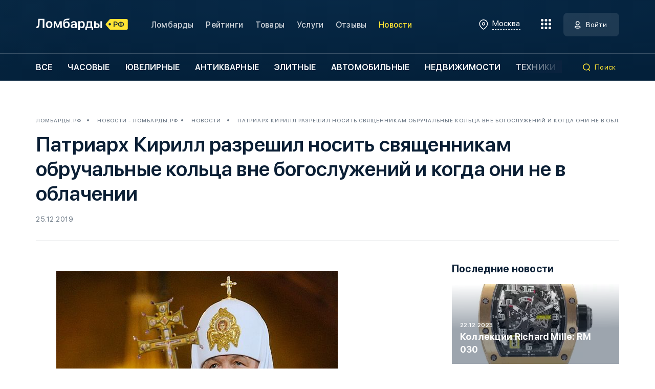

--- FILE ---
content_type: text/html; charset=UTF-8
request_url: https://xn--80abkzflr3g.xn--p1ai/news/analytics/12090/
body_size: 18052
content:
<!DOCTYPE html>
<html lang="ru" data-city="1" data-user-id=>
  <head>
    <meta charset="UTF-8">
    <meta name="viewport" content="width=device-width, initial-scale=1.0">
    <meta name="format-detection" content="telephone=no">
    <meta name="csrf-token" content="diKhGcfrtSXS9e7GEQ1gxEKWkljpAWE2ghNK1AZ8" />
    <link rel="apple-touch-icon" sizes="180x180" href="/favicon/apple-touch-icon.png">
    <link rel="icon" type="image/png" sizes="32x32" href="/favicon/favicon-32x32.png">
    <link rel="icon" type="image/png" sizes="16x16" href="/favicon/favicon-16x16.png">
    <link rel="manifest" href="/favicon/site.webmanifest">
    <link rel="mask-icon" href="/favicon/safari-pinned-tab.svg" color="#5bbad5">
    <link rel="shortcut icon" href="/favicon/favicon.ico">
    <meta name="msapplication-TileColor" content="#da532c">
    <meta name="msapplication-config" content="/favicon/browserconfig.xml">
    <meta name="theme-color" content="#ffffff">
    <meta name="yandex-verification" content="0f00eb523458240e" />
<meta name="yandex-verification" content="045fa03b39435f35" />
<meta name="yandex-verification" content="1e3f42e7ed18347e" />
<meta name="google-site-verification" content="3AO16kMzXJGXG4FyoC1sukAW1zlVglBmFplW5PV3IS8" />
<meta name="google-site-verification" content="3c5e7hmjrTIf0cWGYaSVeNCaa6vl3H1twh50V0rmuWo" />
<!-- Yandex.Metrika counter --> <script type="text/javascript" > (function (d, w, c) { (w[c] = w[c] || []).push(function() { try { w.yaCounter45519849 = new Ya.Metrika({ id:45519849, clickmap:true, trackLinks:true, accurateTrackBounce:true, webvisor:true }); } catch(e) { } }); var n = d.getElementsByTagName("script")[0], s = d.createElement("script"), f = function () { n.parentNode.insertBefore(s, n); }; s.type = "text/javascript"; s.async = true; s.src = "https://mc.yandex.ru/metrika/watch.js"; if (w.opera == "[object Opera]") { d.addEventListener("DOMContentLoaded", f, false); } else { f(); } })(document, window, "yandex_metrika_callbacks"); </script> <noscript><div><img src="https://mc.yandex.ru/watch/45519849" style="position:absolute; left:-9999px;" alt="" /></div></noscript> <!-- /Yandex.Metrika counter -->
                        <title>Патриарх Кирилл разрешил носить священникам обручальные кольца вне богослужений и когда они не в облачении – Ломбарды.рф</title>
                            <meta name="description" content="Патриарх Кирилл разрешил носить священникам обручальные кольца вне богослужений и когда они не в облачении - статьи и новости" />
                                    <meta name="robots" content="index, follow" />
                
    <link rel="stylesheet" href="https://xn--80abkzflr3g.xn--p1ai/css/app.min.css?v=12">
    <link rel="stylesheet" href="https://xn--80abkzflr3g.xn--p1ai/css/custom.css?v=12">
    <script src="https://api-maps.yandex.ru/2.1/?apikey=002438b1-5611-448e-8a34-2d3b6eaba6cb&lang=ru_RU" type="text/javascript"></script>
  </head>
  <body>
    <div class="modal-container">
    
    <div class="modal micromodal-slide modal-gallery" id="modal-gallery">
    <div class="modal__overlay" data-modal-close="modal-gallery">
        <div class="modal__container modal-gallery__container">
            <div class="modal__close modal-gallery__close" data-modal-close="modal-gallery">
            </div><img src="">
        </div>
    </div>
</div>

<div class="modal-form modal-form_rating modal micromodal-slide" id="modal-write-review">
    <div class="modal-form__overlay modal__overlay" data-modal-close="data-modal-close">
        <div class="modal__container modal__container_w462">
            <div class="modal-form__container modal-form__container_rating">
                <div class="modal-form__close modal__close" data-modal-close="data-modal-close">
                </div>
                <div class="h2 h2_black">Оценить ломбард</div>
                <div class="modal-form__descr">Оцените ломбард и оставьте отзыв
                </div>
                <form class="modal-form__column js-validation -js-form-review" novalidate="novalidate" action="https://xn--80abkzflr3g.xn--p1ai/lombard/%category%/reviews/?%id%" method="POST">
                    <input type="hidden" name="_token" value="diKhGcfrtSXS9e7GEQ1gxEKWkljpAWE2ghNK1AZ8">                    <input type="hidden" name="pawnshop_id" value="">
                    <input class="-js-modal-review-is-rate" type="hidden" name="is_rate" value="0">
                    <section class="-js-form-review-review" style="display: none;">
                                                    <div class="modal-form__field">
                                <div class="input">
                                    <div class="input__container">
                                        <input class="input__field input__field_gray input__field_text input__field_validation" type="text" name="name" placeholder="Ваше имя" />
                                    </div>
                                    <div class="input__error"></div>
                                </div>
                            </div>
                            <div class="modal-form__field">
                                <div class="input">
                                    <div class="input__container">
                                        <input class="input__field input__field_gray input__field_email input__field_validation" type="text" name="email" placeholder="E-mail для связи" />
                                    </div>
                                    <div class="input__error"></div>
                                </div>
                            </div>
                                                <div class="modal-form__field">
                            <div class="input">
                                <div class="input__container">
                                    <input class="input__field input__field_gray input__field_text" type="text" name="pros" placeholder="Достоинства" />
                                </div>
                                <div class="input__error"></div>
                            </div>
                        </div>
                        <div class="modal-form__field">
                            <div class="input">
                                <div class="input__container">
                                    <input class="input__field input__field_gray input__field_text" type="text" name="cons" placeholder="Недостатки" />
                                </div>
                                <div class="input__error"></div>
                            </div>
                        </div>
                        <div class="modal-form__field">
                            <div class="input">
                                <div class="input__container">
                                    <textarea class="input__field input__field_gray input__field_textarea input__field_validation_no" name="comment" placeholder="Напишите отзыв"></textarea>
                                </div>
                                <div class="input__error"></div>
                            </div>
                        </div>
                        <div class="modal-form__field">
                            <label class="input-file">
                                <input type="file" name="photos[]" multiple><span> <i>Загрузите изображения</i></span>
                            </label>
                        </div>
                    </section>
                    <div class="modal-form__rating">
                        <div class="modal-form__rating-title">Ваша оценка:
                        </div>
                        <div class="set-rating rating-js"></div>
                        <input class="rating-field-js" name="rate" type="hidden" value="">
                    </div>
                                            <div class="modal-form__policy">
                            <label class="policy checkbox-validation"><span class="policy__left policy__left_fz14">
                                    <input type="checkbox"><span></span></span><span class="policy__right policy__right_fz16">Я согласен с <a href="https://xn--80abkzflr3g.xn--p1ai/law-policy/">политикой конфиденциальности</a></span>
                            </label>
                        </div>
                                        <div class="modal-form__buttons ">
                        <button class="modal-form__btn modal-form__btn_big btn btn_gray -js-modal-review-review-button">Написать отзыв</button>
                        <button class="modal-form__btn modal-form__btn_big btn btn_yellow">Отправить</button>
                    </div>
                </form>
            </div>
        </div>
    </div>
</div>


<div class="modal-form modal-form_city modal micromodal-slide" id="modal-select-city">
    <div class="modal-form__overlay modal__overlay" data-modal-close="data-modal-close">
        <div class="modal__container modal__container_w560">
            <div class="modal-form__container modal-form__container_city">
                <div class="modal-form__close modal__close" data-modal-close="data-modal-close">
                </div>
                <div class="select-city">
                    <div class="select-city__title">Вы здесь: <span>Москва</span>
                    </div>
                    <div class="input select-city__search">
                        <div class="input__container"> <input class="input__field input__field_gray input__field_text select-city__search-field" type="text" placeholder="Введите название города" />
                        </div>
                    </div>
                    <div class="select-city__popular select-city__popular_pop">
                        <div class="select-city__title">Популярные города
                        </div>
                        <div class="select-city__popular-row"> <a class="select-city__popular-city" href="#" data-id="1">Москва</a><a class="select-city__popular-city" href="#" data-id="2">Санкт-Петербург</a>
                        </div>
                    </div>
                    <div class="select-city__popular select-city__popular_res">
                        <div class="select-city__title">Найдено
                        </div>
                        <div class="select-city__popular-row">
                        </div>
                    </div>
                </div>
            </div>
        </div>
    </div>
</div>

<div class="modal-form modal-form_feedback modal micromodal-slide" id="modal-order">
    <div class="modal-form__overlay modal__overlay" data-modal-close="data-modal-close">
        <div class="modal__container modal__container_w946">
            <div class="modal-form__container modal-form__container_feedback">
                <div class="modal-form__close modal__close" data-modal-close="data-modal-close">
                </div>
                <div class="modal-form__feedback-title modal-form__feedback-title_center h2 h2 h2_black">Заполните форму обратной связи
                </div>
                <form class="modal-form__row js-validation" novalidate="novalidate" action="https://xn--80abkzflr3g.xn--p1ai/feedback/" method="POST">
                    <input type="hidden" name="type" value="2">
                    <input type="hidden" name="page_title" value="Патриарх Кирилл разрешил носить священникам обручальные кольца вне богослужений и когда они не в облачении">
                    <input type="hidden" name="page_url" value="https://xn--80abkzflr3g.xn--p1ai/news/analytics/12090">
                    <input type="hidden" name="url" value="">
                    <input type="hidden" name="pawnshops">
                    <input type="hidden" name="pawnshop_id">
                    <input type="hidden" name="service_id">
                    <input type="hidden" name="_token" value="diKhGcfrtSXS9e7GEQ1gxEKWkljpAWE2ghNK1AZ8">                    <div class="modal-form__col modal-form__col_100">
                        <div class="input">
                            <div class="input__container">
                                <input class="input__field input__field_gray input__field_text input__field_validation" type="text" name="name" placeholder="Имя" />
                            </div>
                            <div class="input__error">
                            </div>
                        </div>
                    </div>
                    <div class="modal-form__col modal-form__col_50">
                        <div class="input">
                            <div class="input__container"> <input class="input__field input__field_gray input__field_email input__field_validation" name="email" type="email" placeholder="E-mail" />
                            </div>
                            <div class="input__error">
                            </div>
                        </div>
                    </div>
                    <div class="modal-form__col modal-form__col_50">
                        <div class="input">
                            <div class="input__container">
                                <div class="input__placeholder">Мобильный телефон
                                </div><input class="input__field input__field_gray input__field_phone input__field_validation" type="tel" name="phone" placeholder="+7 (" />
                            </div>
                            <div class="input__error">
                            </div>
                        </div>
                    </div>
                    <div class="modal-form__col modal-form__col_100">
                        <div class="input">
                            <div class="input__container">
                                <textarea class="input__field input__field_gray input__field_textarea" name="comment" placeholder="Текст сообщения"></textarea>
                            </div>
                            <div class="input__error">
                            </div>
                        </div>
                    </div>
                    <div class="modal-form__col modal-form__col_100">
                        <label class="input-file">
                            <input type="file" name="photos[]" multiple><span> <i>Загрузите изображения</i></span>
                        </label>
                    </div>
                    <div class="modal-form__col modal-form__col_policy">
                        <label class="policy checkbox-validation"><span class="policy__left policy__left_fz14">
                                <input type="checkbox"><span></span></span><span class="policy__right policy__right_fz16">Я согласен с <a href="https://xn--80abkzflr3g.xn--p1ai/law-policy/">политикой конфиденциальности</a></span>
                        </label>
                    </div>
                    <div class="modal-form__col modal-form__col_btn">
                        <button class="modal-form__btn modal-form__btn_small btn btn_yellow">Отправить
                        </button>
                    </div>
                </form>
            </div>
        </div>
    </div>
</div>

<div class="modal-form modal-form_feedback modal micromodal-slide" id="modal-feedback">
    <div class="modal-form__overlay modal__overlay" data-modal-close="data-modal-close">
        <div class="modal__container modal__container_w946">
            <div class="modal-form__container modal-form__container_feedback">
                <div class="modal-form__close modal__close" data-modal-close="data-modal-close">
                </div>
                <div class="modal-form__feedback-title modal-form__feedback-title_center h2 h2 h2_black">Заполните форму обратной связи
                </div>
                <form class="modal-form__row js-validation" novalidate="novalidate" action="https://xn--80abkzflr3g.xn--p1ai/feedback/" method="POST">
                    <input type="hidden" name="type" value="3">
                    <input type="hidden" name="page_title" value="Патриарх Кирилл разрешил носить священникам обручальные кольца вне богослужений и когда они не в облачении">
                    <input type="hidden" name="page_url" value="https://xn--80abkzflr3g.xn--p1ai/news/analytics/12090">
                    <input type="hidden" name="url" value="">
                    <input type="hidden" name="_token" value="diKhGcfrtSXS9e7GEQ1gxEKWkljpAWE2ghNK1AZ8">                    <div class="modal-form__col modal-form__col_100">
                        <div class="input">
                            <div class="input__container">
                                <input class="input__field input__field_gray input__field_text input__field_validation" type="text" name="name" placeholder="Имя" />
                            </div>
                            <div class="input__error">
                            </div>
                        </div>
                    </div>
                    <div class="modal-form__col modal-form__col_50">
                        <div class="input">
                            <div class="input__container"> <input class="input__field input__field_gray input__field_email input__field_validation" name="email" type="email" placeholder="E-mail" />
                            </div>
                            <div class="input__error">
                            </div>
                        </div>
                    </div>
                    <div class="modal-form__col modal-form__col_50">
                        <div class="input">
                            <div class="input__container">
                                <div class="input__placeholder">Мобильный телефон
                                </div><input class="input__field input__field_gray input__field_phone input__field_validation" type="tel" name="phone" placeholder="+7 (" />
                            </div>
                            <div class="input__error">
                            </div>
                        </div>
                    </div>
                    <div class="modal-form__col modal-form__col_100">
                        <div class="input">
                            <div class="input__container">
                                <textarea class="input__field input__field_gray input__field_textarea" name="comment" placeholder="Текст сообщения"></textarea>
                            </div>
                            <div class="input__error">
                            </div>
                        </div>
                    </div>
                    <div class="modal-form__col modal-form__col_100">
                        <label class="input-file">
                            <input type="file" name="photos[]" multiple><span> <i>Загрузите изображения</i></span>
                        </label>
                    </div>

                    <div class="modal-form__col modal-form__col_100">
                        <select class="js-select" data-placeholder="Тема обращения" name="subject">
                            <option>Ошибка на сайте</option>
                            <option>Другое</option>
                        </select>
                    </div>
                    <div class="modal-form__col modal-form__col_policy">
                        <label class="policy checkbox-validation"><span class="policy__left policy__left_fz14">
                                <input type="checkbox"><span></span></span><span class="policy__right policy__right_fz16">Я согласен с <a href="https://xn--80abkzflr3g.xn--p1ai/law-policy/">политикой конфиденциальности</a></span>
                        </label>
                    </div>
                    <div class="modal-form__col modal-form__col_btn">
                        <button class="modal-form__btn modal-form__btn_small btn btn_yellow">Отправить
                        </button>
                    </div>
                </form>
            </div>
        </div>
    </div>
</div>

<div class="modal-form modal-form_complete modal micromodal-slide" id="modal-complete">
    <div class="modal-form__overlay modal__overlay" data-modal-close="data-modal-close">
        <div class="modal__container modal__container_w462">
            <div class="modal-form__container modal-form__container_complete">
                <div class="modal-form__close modal__close" data-modal-close="data-modal-close">
                </div>
                <svg class="modal-form__complete-icon" width="80" height="80">
                    <use href="/img/sprite.svg#complete"></use>
                </svg>
                <div class="modal-form__complete-title h2 h2 h2_black">Заявка отправлена
                </div>
                <div class="modal-form__descr modal-form__descr_complete">Заявка успешно отправлена
                </div><a class="modal-form__complete-link" href="#">Вернуться на сайт ломбарды.рф</a>
            </div>
        </div>
    </div>
</div>

<div class="modal-form modal-form_feedback modal micromodal-slide" id="modal-review-response">
    <div class="modal-form__overlay modal__overlay" data-modal-close="data-modal-close">
        <div class="modal__container modal__container_w946">
            <div class="modal-form__container modal-form__container_feedback">
                <div class="modal-form__close modal__close" data-modal-close="data-modal-close">
                </div>
                <div class="modal-form__feedback-title modal-form__feedback-title_center h2 h2 h2_black">Ответить на отзыв
                </div>
                <form class="modal-form__row js-validation -js-form-review-response" novalidate="novalidate">
                    <input type="hidden" name="_token" value="diKhGcfrtSXS9e7GEQ1gxEKWkljpAWE2ghNK1AZ8">                    <div class="modal-form__col modal-form__col_100">
                        <div class="input">
                            <div class="input__container">
                                <textarea class="input__field input__field_gray input__field_textarea" name="text" placeholder="Текст ответа"></textarea>
                            </div>
                            <div class="input__error">
                            </div>
                        </div>
                    </div>
                    <div class="modal-form__col modal-form__col_btn">
                        <button class="modal-form__btn modal-form__btn_small btn btn_yellow">Отправить
                        </button>
                    </div>
                </form>
            </div>
        </div>
    </div>
</div>

<div class="modal-form modal-form_feedback modal micromodal-slide" id="modal-review-addition">
    <div class="modal-form__overlay modal__overlay" data-modal-close="data-modal-close">
        <div class="modal__container modal__container_w946">
            <div class="modal-form__container modal-form__container_feedback">
                <div class="modal-form__close modal__close" data-modal-close="data-modal-close">
                </div>
                <div class="modal-form__feedback-title modal-form__feedback-title_center h2 h2 h2_black">Дополнить отзыв
                </div>
                <form class="modal-form__row js-validation -js-form-review-addition" novalidate="novalidate">
                    <input type="hidden" name="_token" value="diKhGcfrtSXS9e7GEQ1gxEKWkljpAWE2ghNK1AZ8">                    <div class="modal-form__col modal-form__col_100">
                        <div class="input">
                            <div class="input__container">
                                <textarea class="input__field input__field_gray input__field_textarea" name="comment" placeholder="Текст"></textarea>
                            </div>
                            <div class="input__error">
                            </div>
                        </div>
                    </div>
                    <div class="modal-form__col modal-form__col_100">
                        <label class="input-file">
                            <input type="file" name="photos[]" multiple><span> <i>Загрузите изображения</i></span>
                        </label>
                    </div>
                    <div class="modal-form__rating">
                        <div class="modal-form__rating-title">Ваша оценка:
                        </div>
                        <div class="set-rating rating-js -js-modal-review-addition-rate-stars"></div>
                        <input class="rating-field-js -js-modal-review-addition-rate-input" name="rate" type="hidden" value="4">
                    </div>
                    <div class="modal-form__col modal-form__col_btn">
                        <button class="modal-form__btn modal-form__btn_small btn btn_yellow">Отправить
                        </button>
                    </div>
                </form>
            </div>
        </div>
    </div>
</div>


<div class="modal-form modal-form_registration modal micromodal-slide" id="modal-registration">
    <div class="modal-form__overlay modal__overlay" data-modal-not-close="data-modal-close">
        <div class="modal__container modal__container_w462">
            <div class="modal-form__container modal-form__container_registration">
                <div class="modal-form__close modal__close" data-modal-close="data-modal-close">
                </div>
                <div class="h2 h2_black">Регистрация</div>
                <div class="modal-form__tabs">
                    <div class="modal-form__tab modal-form__tab_active" data-href="form-1">Владелец ломбарда
                    </div>
                    <div class="modal-form__tab" data-href="form-2">Клиент ломбарда
                    </div>
                </div>
                <form class="modal-form__column modal-form__column_tab js-validation -js-form-signup" id="form-1" novalidate="novalidate">
                    <input type="hidden" name="type" value="company">
                    <div class="modal-form__field">
                        <div class="input">
                            <div class="input__container">
                                <input class="input__field input__field_gray input__field_text input__field_validation" type="text" placeholder="Имя" name="name" />
                            </div>
                            <div class="input__error">
                            </div>
                        </div>
                    </div>
                    <!-- <div class="modal-form__field">
            <div class="input">
              <div class="input__container">
                <div class="input__placeholder">Мобильный телефон
                </div><input class="input__field input__field_gray input__field_phone input__field_validation" name="phone" type="tel" placeholder="+7 ("/>
              </div>
              <div class="input__error">
              </div>
            </div>
          </div> -->
                    <div class="modal-form__field">
                        <div class="input">
                            <div class="input__container"> <input class="input__field input__field_gray input__field_email input__field_validation" name="email" type="email" placeholder="E-mail" />
                            </div>
                            <div class="input__error">
                            </div>
                        </div>
                    </div>
                    <div class="modal-form__field">
                        <div class="input">
                            <div class="input__container"> <input class="input__field input__field_gray input__field_text input__field_validation" name="password" type="password" placeholder="Пароль" />
                            </div>
                            <div class="input__error">
                            </div>
                        </div>
                    </div>
                    <div class="modal-form__field">
                        <div class="input">
                            <div class="input__container"> <input class="input__field input__field_gray input__field_text input__field_validation" name="password_confirmation" type="password" placeholder="Повторите пароль" />
                            </div>
                            <div class="input__error">
                            </div>
                        </div>
                    </div>
                    <div class="modal-form__policy">
                        <label class="policy checkbox-validation"><span class="policy__left policy__left_fz14">
                                <input type="checkbox"><span></span></span><span class="policy__right policy__right_fz16">Я согласен с <a href="https://xn--80abkzflr3g.xn--p1ai/law-policy/">политикой конфиденциальности</a></span>
                        </label>
                    </div>
                    <button class="modal-form__btn modal-form__btn_big btn btn_yellow">Зарегистрироваться
                    </button>
                </form>
                <form class="modal-form__column modal-form__column_tab modal-form__column_none js-validation -js-form-signup" id="form-2" novalidate="novalidate">
                    <input type="hidden" name="type" value="private">
                    <div class="modal-form__field">
                        <div class="input">
                            <div class="input__container"> <input class="input__field input__field_gray input__field_text input__field_validation" type="text" placeholder="Имя" name="name" />
                            </div>
                            <div class="input__error">
                            </div>
                        </div>
                    </div>
                    <!-- <div class="modal-form__field">
            <div class="input">
              <div class="input__container">
                <div class="input__placeholder">Мобильный телефон
                </div><input class="input__field input__field_gray input__field_phone input__field_validation" name="phone" type="tel" placeholder="+7 ("/>
              </div>
              <div class="input__error">
              </div>
            </div>
          </div> -->
                    <div class="modal-form__field">
                        <div class="input">
                            <div class="input__container"> <input class="input__field input__field_gray input__field_email input__field_validation" name="email" type="email" placeholder="E-mail" />
                            </div>
                            <div class="input__error">
                            </div>
                        </div>
                    </div>
                    <div class="modal-form__field">
                        <div class="input">
                            <div class="input__container"> <input class="input__field input__field_gray input__field_text input__field_validation" name="password" type="password" placeholder="Пароль" />
                            </div>
                            <div class="input__error">
                            </div>
                        </div>
                    </div>
                    <div class="modal-form__field">
                        <div class="input">
                            <div class="input__container"> <input class="input__field input__field_gray input__field_text input__field_validation" name="password_confirmation" type="password" placeholder="Повторите пароль" />
                            </div>
                            <div class="input__error">
                            </div>
                        </div>
                    </div>
                    <div class="modal-form__policy">
                        <label class="policy checkbox-validation"><span class="policy__left policy__left_fz14">
                                <input type="checkbox"><span></span></span><span class="policy__right policy__right_fz16">Я согласен с <a href="https://xn--80abkzflr3g.xn--p1ai/law-policy/">политикой конфиденциальности</a></span>
                        </label>
                    </div>
                    <button class="modal-form__btn modal-form__btn_big btn btn_yellow">Зарегистрироваться
                    </button>
                </form>
                <div class="modal-form__bottom">
                    <div class="modal-form__bottom-text">Уже есть аккаунт? <a class="js-micromodal-open-other" href="#" data-open="modal-authorization" data-close="modal-registration">Войти на портал</a>
                    </div>
                </div>
            </div>
        </div>
    </div>
</div>
<div class="modal-form modal-form_complete modal micromodal-slide" id="modal-registration-complete">
    <div class="modal-form__overlay modal__overlay" data-modal-close="data-modal-close">
        <div class="modal__container modal__container_w462">
            <div class="modal-form__container modal-form__container_complete">
                <div class="modal-form__close modal__close" data-modal-close="data-modal-close">
                </div>
                <svg class="modal-form__complete-icon" width="80" height="80">
                    <use href="/img/sprite.svg#complete"></use>
                </svg>
                <div class="modal-form__complete-title h2 h2 h2_black">Спасибо за регистрацию
                </div>
                <div class="modal-form__descr modal-form__descr_complete">На вашу почту было отправлено письмо со ссылкой подтверждения e-mail
                </div><a class="modal-form__complete-link js-micromodal-open-other" href="#" data-open="modal-authorization" data-close="modal-registration-complete" style="display: none;">Войти на портал</a>
            </div>
        </div>
    </div>
</div>
<div class="modal-form modal-form_complete modal micromodal-slide" id="modal-question">
    <div class="modal-form__overlay modal__overlay" data-modal-close="data-modal-close">
        <div class="modal__container modal__container_w462">
            <div class="modal-form__container modal-form__container_complete">
                <div class="modal-form__close modal__close" data-modal-close="data-modal-close">
                </div>
                <img src="/svg/question.svg" class="modal-form__complete-icon" width="80" height="80">
                <div class="modal-form__complete-title h2 h2 h2_black -js-modal-title">Вы уверены
                </div>
                <div class="modal-form__descr modal-form__descr_complete -js-modal-description">Вы не сможете отменить это действие
                </div>
                <a class="modal-form__complete-link -apply -js-modal-button-apply" href="#">Продолжить</a><br>
                <a class="modal-form__complete-link -js-modal-button-cancel" href="#">Отмена</a>
            </div>
        </div>
    </div>
</div>
<div class="modal-form modal-form_complete modal micromodal-slide" id="modal-result">
    <div class="modal-form__overlay modal__overlay" data-modal-close="data-modal-close">
        <div class="modal__container modal__container_w462">
            <div class="modal-form__container modal-form__container_complete">
                <div class="modal-form__close modal__close" data-modal-close="data-modal-close">
                </div>
                <svg class="modal-form__complete-icon -js-modal-success" width="80" height="80">
                    <use href="/img/sprite.svg#complete"></use>
                </svg>
                <img src="/svg/error.svg" class="modal-form__complete-icon -js-modal-error" width="80" height="80">
                <div class="modal-form__complete-title h2 h2 h2_black -js-modal-title">Спасибо за регистрацию
                </div>
                <div class="modal-form__descr modal-form__descr_complete -js-modal-description">На вашу почту было отправлено письмо со ссылкой подтверждения e-mail
                </div>
                <a class="modal-form__complete-link -js-modal-button" href="#">Войти на портал</a>
            </div>
        </div>
    </div>
</div>
<div class="modal-form modal-form_authorization modal micromodal-slide" id="modal-authorization">
    <div class="modal-form__overlay modal__overlay" data-modal-close="data-modal-close">
        <div class="modal__container modal__container_w462">
            <div class="modal-form__container modal-form__container_authorization">
                <div class="modal-form__close modal__close" data-modal-close="data-modal-close">
                </div>
                <div class="h2 h2_black">Добро пожаловать</div>
                <div class="modal-form__descr">Введите email и пароль для авторизации
                </div>
                <form class="modal-form__column js-validation -js-form-login" novalidate="novalidate">
                    <input type="hidden" name="_token" value="diKhGcfrtSXS9e7GEQ1gxEKWkljpAWE2ghNK1AZ8">                    <input class="-js-modal-input-redirect-to" type="hidden" name="redirect_to" value="https://xn--80abkzflr3g.xn--p1ai/news/analytics/12090">
                    <div class="modal-form__field">
                        <div class="input">
                            <div class="input__container"> <input class="input__field input__field_gray input__field_email input__field_validation" type="email" name="email" placeholder="E-mail" />
                            </div>
                            <div class="input__error">
                            </div>
                        </div>
                    </div>
                    <div class="modal-form__field">
                        <div class="input">
                            <div class="input__container"> <input class="input__field input__field_gray input__field_text input__field_validation" type="password" name="password" placeholder="Пароль" />
                            </div>
                            <div class="input__error">
                            </div>
                        </div>
                    </div>
                    <div class="modal-form__auth-row">
                        <button class="modal-form__auth-btn btn btn_yellow">Войти
                            <svg width="20" height="20">
                                <use href="/img/sprite.svg#auth-black"></use>
                            </svg>
                        </button><a class="modal-form__recovery-password js-micromodal-open-other" href="#" data-open="modal-forget-password">Забыли пароль?</a>
                    </div>
                    <div class="modal-form__info">Не сообщайте логин, пароль и код подтверждения, чтобы этим не воспользовались мошенники
                    </div>
                    <div class="modal-form__bottom">
                        <div class="modal-form__bottom-text">Вы владелец ломбарда? <a class="js-micromodal-open-other" href="#" data-open="modal-registration" data-close="modal-authorization">Зарегистрироваться</a>
                        </div>
                    </div>
                </form>
            </div>
        </div>
    </div>
</div>

<div class="modal-form modal-form_registration modal micromodal-slide" id="modal-forget-password">
    <div class="modal-form__overlay modal__overlay" data-modal-close="data-modal-close">
        <div class="modal__container modal__container_w462">
            <div class="modal-form__container modal-form__container_registration">
                <div class="modal-form__close modal__close" data-modal-close="data-modal-close">
                </div>
                <div class="h2 h2_black">Восстановление пароля</div>
                <form class="modal-form__column modal-form__column_tab js-validation -js-form-forget" id="form-99" novalidate="novalidate">

                    <div class="modal-form__field">
                        <div class="input">
                            <div class="input__container">
                                <input class="input__field input__field_gray input__field_email input__field_validation" type="email" name="email" placeholder="E-mail" />
                            </div>
                            <div class="input__error">
                            </div>
                        </div>
                    </div>

                    <!-- <div class="modal-form__policy">
            <label class="policy checkbox-validation"><span class="policy__left policy__left_fz14">
              <input type="checkbox"><span></span></span><span class="policy__right policy__right_fz14">Я даю свое <a href="#">согласие на обработку моих персональных данных</a></span>
            </label>
          </div> -->

                    <button class="modal-form__btn modal-form__btn_big btn btn_yellow">Восстановить пароль</button>

                </form>
                <div class="modal-form__bottom">
                    <div class="modal-form__bottom-text">Вспомнили пароль? <a class="js-micromodal-open-other" href="#" data-open="modal-authorization" data-close="modal-registration">Войти на портал</a>
                    </div>
                </div>
            </div>
        </div>
    </div>
</div>
    </div>
    <div class="overlay">
    </div>
    
    <div class="contents">
    <div class="gradient">
            <header class="header">
  <div class="header__top header__top_border">
    <div class="container">
      <div class="header__top-row">
        <div class="header__left"><a class="header__logo" href="https://xn--80abkzflr3g.xn--p1ai/"> 
          <svg class="header__logo-img" width="185" height="27">
            <use href="/img/sprite.svg#logo-white"></use>
          </svg></a>
          <ul class="header__menu">
            <li class="header__menu-item"><a class="header__menu-link" href="https://xn--80abkzflr3g.xn--p1ai/lombards/">Ломбарды</a>
            </li>
            <li class="header__menu-item"><a class="header__menu-link" href="https://xn--80abkzflr3g.xn--p1ai/ratings/user/">Рейтинги</a>
            </li>
            <li class="header__menu-item"><a class="header__menu-link" href="https://xn--80abkzflr3g.xn--p1ai/products/">Товары</a>
            </li>
            <li class="header__menu-item"><a class="header__menu-link" href="https://xn--80abkzflr3g.xn--p1ai/services/">Услуги</a>
            </li>
            <li class="header__menu-item"><a class="header__menu-link" href="https://xn--80abkzflr3g.xn--p1ai/lombardy-otzyvy/">Отзывы</a>
            </li>
                        <li class="header__menu-item"><a class="header__menu-link header__menu-link_active" href="https://xn--80abkzflr3g.xn--p1ai/news/">Новости</a>
            </li>
          </ul>
        </div>
        <div class="header__right">
          <div class="select-city header__city header__city_dsk" data-modal-open="modal-select-city">
            <div class="select-city__current"> 
              <svg width="24" height="24">
                <use href="/img/sprite.svg#location-white"></use>
              </svg><span>Москва</span>
            </div>
          </div>
          <div class="header__hamburger"><span class="header__hamburger-points header__hamburger-points_decor"> </span><span class="header__hamburger-points header__hamburger-points_decor"></span><span class="header__hamburger-points header__hamburger-points_decor"></span><span class="header__hamburger-points header__hamburger-points_main"></span><span class="header__hamburger-points header__hamburger-points_decor"> </span><span class="header__hamburger-points header__hamburger-points_main"></span><span class="header__hamburger-points header__hamburger-points_decor"> </span><span class="header__hamburger-points header__hamburger-points_decor"></span><span class="header__hamburger-points header__hamburger-points_decor">  </span>
          </div>
          <div class="header-account header-account">
                        <a class="header-account__btn-auth btn btn_white" href="#" data-modal-open="modal-authorization"><span>Войти</span></a>
                      </div>
        </div>
      </div>
    </div>
  </div>
  <div class="header__bottom"> 
    <div class="container"> 
      <div class="header__bottom-row"> 
        <div class="header__bottom-category"> 
          <div class="header-category swiper-container">
            <div class="swiper-wrapper">
              <div class="header-category__slide swiper-slide"> <a class="header-category__link" href="https://xn--80abkzflr3g.xn--p1ai/lombards/">Все</a>
              </div>
                            <div class="header-category__slide swiper-slide"> <a class="header-category__link" href="https://xn--80abkzflr3g.xn--p1ai/lombards/chasovye/">Часовые</a>
              </div>
                            <div class="header-category__slide swiper-slide"> <a class="header-category__link" href="https://xn--80abkzflr3g.xn--p1ai/lombards/yuvelirnye/">Ювелирные</a>
              </div>
                            <div class="header-category__slide swiper-slide"> <a class="header-category__link" href="https://xn--80abkzflr3g.xn--p1ai/lombards/antikvarnye/">Антикварные</a>
              </div>
                            <div class="header-category__slide swiper-slide"> <a class="header-category__link" href="https://xn--80abkzflr3g.xn--p1ai/lombards/elitnye/">Элитные</a>
              </div>
                            <div class="header-category__slide swiper-slide"> <a class="header-category__link" href="https://xn--80abkzflr3g.xn--p1ai/lombards/avtomobiley/">Автомобильные</a>
              </div>
                            <div class="header-category__slide swiper-slide"> <a class="header-category__link" href="https://xn--80abkzflr3g.xn--p1ai/lombards/nedvizhimosti/">Недвижимости</a>
              </div>
                            <div class="header-category__slide swiper-slide"> <a class="header-category__link" href="https://xn--80abkzflr3g.xn--p1ai/lombards/tekhniki/">Техники</a>
              </div>
                          </div>
          </div>
        </div>
        <div class="header__bottom-search"> 
          <div class="header-search">
            <div class="header-search__btn"> 
              <svg width="16" height="16">
                <use href="/img/sprite.svg#search-yellow"></use>
              </svg><span>Поиск</span>
            </div>
            <form action="https://xn--80abkzflr3g.xn--p1ai/search/" method="GET">
              <div class="input header-search__input">
                <div class="input__container header-search__input-container"><input name="s" class="input__field input__field_white input__field_text header-search__input-field" type="text" placeholder="Введите название ломбарда"/>
                  <div class="header-search__input-close">
                    <svg width="13" height="13">
                      <use href="/img/sprite.svg#close-gray"></use>
                    </svg>
                  </div>
                </div>
              </div>
            </form>
          </div>
        </div>
      </div>
    </div>
  </div>
  <div class="dropdown-menu-bg"></div>
  <div class="dropdown-menu"> 
    <div class="container"> 
      <div class="dropdown-menu__row"> 
        <div class="dropdown-menu__col"> 
          <div class="dropdown-menu__group"> <a class="dropdown-menu__group-title" href="https://xn--80abkzflr3g.xn--p1ai/lombards/">Ломбарды</a>
            <ul class="dropdown-menu__list">
                          <li class="dropdown-menu__list-item"> <a class="dropdown-menu__list-link" href="https://xn--80abkzflr3g.xn--p1ai/lombards/chasovye/">Часовые</a>
              </li>
                          <li class="dropdown-menu__list-item"> <a class="dropdown-menu__list-link" href="https://xn--80abkzflr3g.xn--p1ai/lombards/yuvelirnye/">Ювелирные</a>
              </li>
                          <li class="dropdown-menu__list-item"> <a class="dropdown-menu__list-link" href="https://xn--80abkzflr3g.xn--p1ai/lombards/antikvarnye/">Антикварные</a>
              </li>
                          <li class="dropdown-menu__list-item"> <a class="dropdown-menu__list-link" href="https://xn--80abkzflr3g.xn--p1ai/lombards/elitnye/">Элитные</a>
              </li>
                          <li class="dropdown-menu__list-item"> <a class="dropdown-menu__list-link" href="https://xn--80abkzflr3g.xn--p1ai/lombards/avtomobiley/">Автомобильные</a>
              </li>
                          <li class="dropdown-menu__list-item"> <a class="dropdown-menu__list-link" href="https://xn--80abkzflr3g.xn--p1ai/lombards/nedvizhimosti/">Недвижимости</a>
              </li>
                          <li class="dropdown-menu__list-item"> <a class="dropdown-menu__list-link" href="https://xn--80abkzflr3g.xn--p1ai/lombards/tekhniki/">Техники</a>
              </li>
                        </ul>
          </div>
        </div>
        <div class="dropdown-menu__col"> 

          <div class="dropdown-menu__group dropdown-menu__group_bigMargin"><a class="dropdown-menu__group-title" href="https://xn--80abkzflr3g.xn--p1ai/ratings/user/">Рейтинги</a>
            <ul class="dropdown-menu__list">
              <li class="dropdown-menu__list-item"> <a class="dropdown-menu__list-link" href="https://xn--80abkzflr3g.xn--p1ai/ratings/user/">Пользовательский</a>
              </li>
              <li class="dropdown-menu__list-item"> <a class="dropdown-menu__list-link" href="https://xn--80abkzflr3g.xn--p1ai/ratings/blacklist/">Черный список</a>
              </li>
            </ul>
          </div>
          
        </div>

        <div class="dropdown-menu__col"> 

          <div class="dropdown-menu__group dropdown-menu__group_bigMargin"><a class="dropdown-menu__group-title" href="https://xn--80abkzflr3g.xn--p1ai/services/">Услуги</a>

          </div>
          
        </div>

          <div class="dropdown-menu__col"> 

          <div class="dropdown-menu__group dropdown-menu__group_bigMargin"><a class="dropdown-menu__group-title" href="https://xn--80abkzflr3g.xn--p1ai/products/">Товары</a>
            <ul class="dropdown-menu__list">
              <li class="dropdown-menu__list-item"> <a class="dropdown-menu__list-link" href="https://xn--80abkzflr3g.xn--p1ai/products/watches/">Часы</a>
              </li>
              <li class="dropdown-menu__list-item"> <a class="dropdown-menu__list-link" href="https://xn--80abkzflr3g.xn--p1ai/products/jewelry/">Ювелирные изделия</a>
              </li>
              <li class="dropdown-menu__list-item"> <a class="dropdown-menu__list-link" href="https://xn--80abkzflr3g.xn--p1ai/products/accessories/">Аксессуары</a>
              </li>
            </ul>
          </div>

          <div class="dropdown-menu__group"> <a class="dropdown-menu__group-title" href="https://xn--80abkzflr3g.xn--p1ai/about/">Портал</a>
            <ul class="dropdown-menu__list">
              <li class="dropdown-menu__list-item"> <a class="dropdown-menu__list-link" href="https://xn--80abkzflr3g.xn--p1ai/contacts/">Контакты</a>
              </li>
            </ul>
          </div>

        </div>

        <div class="dropdown-menu__col"> 
          <div class="dropdown-menu__group dropdown-menu__group_smallMargin"><a class="dropdown-menu__group-title" href="https://xn--80abkzflr3g.xn--p1ai/lombardy-otzyvy/">Отзывы</a>
          </div>
                    <div class="dropdown-menu__group"> <a class="dropdown-menu__group-title" href="https://xn--80abkzflr3g.xn--p1ai/news/">Новости</a>
          </div>
        </div>
        <div class="dropdown-menu__col"> 
          <div class="dropdown-menu__phone"> <a class="dropdown-menu__phone-number" href="tel:+74957342409">+7 495 734-24-09</a>
            <div class="dropdown-menu__phone-info">Реклама и маркетинг
            </div>
          </div>
          <div class="dropdown-menu__phone"> <a class="dropdown-menu__phone-number" href="tel:+74957342409">+7 495 734-24-09</a>
            <div class="dropdown-menu__phone-info">Вопросы и замечания
            </div>
          </div><a class="dropdown-menu__feedback" href="#" data-modal-open="modal-feedback">Написать нам</a>
        </div>
      </div>
      <div class="dropdown-menu__contacts"> 
        <div class="dropdown-menu__phone"> <a class="dropdown-menu__phone-number" href="tel:+74957342409">+7 495 734-24-09</a>
          <div class="dropdown-menu__phone-info">Реклама и маркетинг
          </div>
        </div>
        <div class="dropdown-menu__phone"> <a class="dropdown-menu__phone-number" href="tel:+74957342409">+7 495 734-24-09</a>
          <div class="dropdown-menu__phone-info">Вопросы и замечания
          </div>
        </div><a class="dropdown-menu__feedback" href="#" data-modal-open="modal-feedback">Написать нам</a>
      </div>
    </div>
  </div>
</header>            
    </div>
        <section class="breadcrumbs breadcrumbs_gray">
    <div class="container">
      <ul class="breadcrumbs__list" itemscope itemtype="http://schema.org/BreadcrumbList">
              <li itemprop="itemListElement" itemscope itemtype="http://schema.org/ListItem">
        <a itemprop="item" href="https://xn--80abkzflr3g.xn--p1ai/"><span itemprop="name">Ломбарды.рф</span></a>
        <meta itemprop="position" content="1" />
      </li>
                  <li itemprop="itemListElement" itemscope itemtype="http://schema.org/ListItem">
        <a itemprop="item" href="https://xn--80abkzflr3g.xn--p1ai/news/"><span itemprop="name">Новости - Ломбарды.рф</span></a>
        <meta itemprop="position" content="2" />
      </li>
                  <li itemprop="itemListElement" itemscope itemtype="http://schema.org/ListItem">
        <a itemprop="item" href="https://xn--80abkzflr3g.xn--p1ai/news/analytics/"><span itemprop="name">Новости</span></a>
        <meta itemprop="position" content="3" />
      </li>
                  <li itemprop="itemListElement" itemscope itemtype="http://schema.org/ListItem">
        <a itemprop="item"><span itemprop="name">Патриарх Кирилл разрешил носить священникам обручальные кольца вне богослужений и когда они не в облачении</span></a>
        <meta itemprop="position" content="4" />
      </li>
            </ul>
    </div>
  </section><section class="single-news">
  <div class="container">
    <div class="single-news__top">
      <h1 class="single-news__title h1 h1_black">Патриарх Кирилл разрешил носить священникам обручальные кольца вне богослужений и когда они не в облачении</h1>
      <div class="single-news__date">25.12.2019</div>
    </div>
    <div class="single-news__row">
      <div class="single-news__left">
        <div class="single-news__content">
                    <figure>
                                        <img src="/images/articles/bitrix/images/ddd4048177ca34c5bca0e7ce40864d41.png" alt="">
                                    </figure>
                                
                                <p>
	 20 декабря. ПРАВМИР. Святейший Патриарх Московский и всея Руси Кирилл заявил, что священнослужители могут носить обручальные кольца, когда они не проводят богослужений и не в облачении, сообщает телеграмм-канал&nbsp;<a href="https://t.me/prichodru" target="_blank">Prichod.ru</a>.
</p>
<p>
	 Патриарх отметил, что канонического запрета на ношение обручальных колец не существует.
</p>
<p>
	 Раньше в традициях, сложившихся в России, обручальное кольцо священник переставал носить после хиротонии- таинства рукоположения.
</p>
<p>
	 Впоследствии кольцо или хранилось дома, или его носила супруга священника.
</p>
<p>
	 В церквях за рубежом священники не снимали обручальные кольца.
</p>
<p>
	 Вопрос о допустимости ношения колец священниками был задан Патриарху на ежегодном&nbsp;<i>Епархиальном</i> собрании города Москвы, которое прошло в пятницу, 20 декабря, в Храме Христа Спасителя.
</p>
<p>
	 По мнению протоиерея Максима Козлова, ношение клириками колец может стать хорошим примером для прихожан, особенно в условиях нынешнего кризиса института семьи
</p>
        </div>
      </div>
      <div class="single-news__right">
        <div class="last-news">
          <div class="last-news__title">Последние новости</div>
          <div class="last-news__row">
                                    <div class="last-news__col last-news__col_big">
              <a class="last-news-big-item" href="https://xn--80abkzflr3g.xn--p1ai/news/analytics/14002/">
                                    <picture>
                    <source srcset="https://xn--80abkzflr3g.xn--p1ai/images/webp-thumbs-cover-327x156-articles/1xHFKuCVdRGRzZ0hc53eM5rVqz9vtgAdAbGC2oRT.png.webp" type="image/webp"/>
                    <img src="https://xn--80abkzflr3g.xn--p1ai/images/thumbs-cover-327x156-articles/1xHFKuCVdRGRzZ0hc53eM5rVqz9vtgAdAbGC2oRT.png"/>
                  </picture>
                                  <span class="last-news-big-item__content">
                  <span class="last-news-big-item__date">22.12.2023</span>
                  <span class="last-news-big-item__title">Коллекции Richard Mille: RM 030</span>
                </span>
              </a>
            </div>
                                                <div class="last-news__col last-news__col_small">
              <a class="last-news-small-item" href="https://xn--80abkzflr3g.xn--p1ai/news/analytics/14001/">
                <span class="last-news-small-item__row">
                  <span class="last-news-small-item__left">
                                    <picture>
                    <source srcset="https://xn--80abkzflr3g.xn--p1ai/images/webp-thumbs-cover-80x80-articles/Cb3uMYreCmT9BKqFsSldtoq5n910FWgIlx8Xz8PS.png.webp" type="image/webp"/>
                    <img src="https://xn--80abkzflr3g.xn--p1ai/images/thumbs-cover-80x80-articles/Cb3uMYreCmT9BKqFsSldtoq5n910FWgIlx8Xz8PS.png"/>
                  </picture>
                                    </span>
                  <span class="last-news-small-item__right">Эксклюзивные ювелирные позиции доступны для заказа на Ломбарды.рф</span>
                </span>
              </a>
            </div>
                                                <div class="last-news__col last-news__col_small">
              <a class="last-news-small-item" href="https://xn--80abkzflr3g.xn--p1ai/news/analytics/14000/">
                <span class="last-news-small-item__row">
                  <span class="last-news-small-item__left">
                                    <picture>
                    <source srcset="https://xn--80abkzflr3g.xn--p1ai/images/webp-thumbs-cover-80x80-articles/6M7swkNUILrlOJ0ZbQcBgYB9oPuT0pQvOIDz1Qhw.png.webp" type="image/webp"/>
                    <img src="https://xn--80abkzflr3g.xn--p1ai/images/thumbs-cover-80x80-articles/6M7swkNUILrlOJ0ZbQcBgYB9oPuT0pQvOIDz1Qhw.png"/>
                  </picture>
                                    </span>
                  <span class="last-news-small-item__right">Лучшие из лучших: часовые модели в каталоге Ломбарды.рф</span>
                </span>
              </a>
            </div>
                                                <div class="last-news__col last-news__col_small">
              <a class="last-news-small-item" href="https://xn--80abkzflr3g.xn--p1ai/news/analytics/13999/">
                <span class="last-news-small-item__row">
                  <span class="last-news-small-item__left">
                                    <picture>
                    <source srcset="https://xn--80abkzflr3g.xn--p1ai/images/webp-thumbs-cover-80x80-articles/aHV83fTbdW7lET1dahD3kjQx6YjY0nkaeGorOhkz.png.webp" type="image/webp"/>
                    <img src="https://xn--80abkzflr3g.xn--p1ai/images/thumbs-cover-80x80-articles/aHV83fTbdW7lET1dahD3kjQx6YjY0nkaeGorOhkz.png"/>
                  </picture>
                                    </span>
                  <span class="last-news-small-item__right">Van Cleef &amp; Arpels: Искусство Ювелирного Мастерства</span>
                </span>
              </a>
            </div>
                                                <div class="last-news__col last-news__col_small">
              <a class="last-news-small-item" href="https://xn--80abkzflr3g.xn--p1ai/news/analytics/13998/">
                <span class="last-news-small-item__row">
                  <span class="last-news-small-item__left">
                                    <picture>
                    <source srcset="https://xn--80abkzflr3g.xn--p1ai/images/webp-thumbs-cover-80x80-articles/BaLNMWN8HXAjzf1zoH5d5mA0FFxHRJDIfOkEDJyo.png.webp" type="image/webp"/>
                    <img src="https://xn--80abkzflr3g.xn--p1ai/images/thumbs-cover-80x80-articles/BaLNMWN8HXAjzf1zoH5d5mA0FFxHRJDIfOkEDJyo.png"/>
                  </picture>
                                    </span>
                  <span class="last-news-small-item__right">Christie&#039;s: свидание культуры и сокровищ</span>
                </span>
              </a>
            </div>
                                                <div class="last-news__col last-news__col_small">
              <a class="last-news-small-item" href="https://xn--80abkzflr3g.xn--p1ai/news/analytics/13997/">
                <span class="last-news-small-item__row">
                  <span class="last-news-small-item__left">
                                    <picture>
                    <source srcset="https://xn--80abkzflr3g.xn--p1ai/images/webp-thumbs-cover-80x80-articles/td3vcDbDs2C1SAkPTE1R4v8XBpCeC0LFTnCOay10.png.webp" type="image/webp"/>
                    <img src="https://xn--80abkzflr3g.xn--p1ai/images/thumbs-cover-80x80-articles/td3vcDbDs2C1SAkPTE1R4v8XBpCeC0LFTnCOay10.png"/>
                  </picture>
                                    </span>
                  <span class="last-news-small-item__right">Maserati: Элегантность и Скорость в Истории</span>
                </span>
              </a>
            </div>
                                  </div>
        </div>
      </div>
    </div>
  </div>
</section>
<section class="other-news">
  <div class="container">
    <div class="other-news__title h1 h1_black">Читайте также</div>
    <div class="other-news__row">
                  <div class="other-news__col other-news__col_small">
        <div class="other-news-small-item">
          <a class="other-news-small-item__img" href="https://xn--80abkzflr3g.xn--p1ai/news/analytics/12075/">
                                    <picture>
                    <source srcset="https://xn--80abkzflr3g.xn--p1ai/images/webp-thumbs-cover-352x240-articles/bitrix/images/4e731335dd2816bb5084f7313807fcac.png.webp" type="image/webp"/>
                    <img src="https://xn--80abkzflr3g.xn--p1ai/images/thumbs-cover-352x240-articles/bitrix/images/4e731335dd2816bb5084f7313807fcac.png"/>
                  </picture>
                            </a>
          <div class="other-news-small-item__row">
            <div class="other-news-small-item__row-item">Новости</div>
            <div class="other-news-small-item__row-item">24.12.2019</div>
          </div>
          <a class="other-news-small-item__title" href="https://xn--80abkzflr3g.xn--p1ai/news/analytics/12075/">Ювелирный дом ArtStone изготовил статуэтки для Национальной спортивной премии</a>
          <div class="other-news-small-item__descr">На днях состоялось вручение Национальной спортивной премии.
Таким образом Министерство спорта России вместе с болельщиками и экспертами подводит итоги и называет имена лучших в 11 номинациях, всего же определяются 18 победителей.</div>
        </div>
      </div>
                        <div class="other-news__col other-news__col_small">
        <div class="other-news-small-item">
          <a class="other-news-small-item__img" href="https://xn--80abkzflr3g.xn--p1ai/news/analytics/12076/">
                                    <picture>
                    <source srcset="https://xn--80abkzflr3g.xn--p1ai/images/webp-thumbs-cover-352x240-articles/bitrix/images/b4d7905bb57d6be003d7ecd181366595.png.webp" type="image/webp"/>
                    <img src="https://xn--80abkzflr3g.xn--p1ai/images/thumbs-cover-352x240-articles/bitrix/images/b4d7905bb57d6be003d7ecd181366595.png"/>
                  </picture>
                            </a>
          <div class="other-news-small-item__row">
            <div class="other-news-small-item__row-item">Новости</div>
            <div class="other-news-small-item__row-item">24.12.2019</div>
          </div>
          <a class="other-news-small-item__title" href="https://xn--80abkzflr3g.xn--p1ai/news/analytics/12076/">Эксперты подсчитали, сколько китайцы тратят в ювелирных России</a>
          <div class="other-news-small-item__descr">Аналитики выяснили, что китайские туристы в среднем тратят 21 тысячу рублей за один поход в российский ювелирный магазин</div>
        </div>
      </div>
                        <div class="other-news__col other-news__col_small">
        <div class="other-news-small-item">
          <a class="other-news-small-item__img" href="https://xn--80abkzflr3g.xn--p1ai/news/interview/12077/">
                                    <picture>
                    <source srcset="https://xn--80abkzflr3g.xn--p1ai/images/webp-thumbs-cover-352x240-articles/bitrix/images/596c2435e2a014028d0c7a5f324150aa.png.webp" type="image/webp"/>
                    <img src="https://xn--80abkzflr3g.xn--p1ai/images/thumbs-cover-352x240-articles/bitrix/images/596c2435e2a014028d0c7a5f324150aa.png"/>
                  </picture>
                            </a>
          <div class="other-news-small-item__row">
            <div class="other-news-small-item__row-item">Новости ломбардов</div>
            <div class="other-news-small-item__row-item">24.12.2019</div>
          </div>
          <a class="other-news-small-item__title" href="https://xn--80abkzflr3g.xn--p1ai/news/interview/12077/">ЦБ обеспокоен новым мошенничеством под видом ломбардо</a>
          <div class="other-news-small-item__descr">Репутации ломбардов снова наносят удар в спину, на этот раз мошеннические схемы возвратного лизинга под вывеской ломбардов или займов под залог ПТС – об этом сообщил на Конгрессе ломбардов Илья Новиков, начальник Аналитического центра по ломбардам, отделение – Национальный банк Республики Татарстан Волго-Вятского ГУ Банка России.</div>
        </div>
      </div>
                        <div class="other-news__col other-news__col_small">
        <div class="other-news-small-item">
          <a class="other-news-small-item__img" href="https://xn--80abkzflr3g.xn--p1ai/news/interview/12078/">
                                    <picture>
                    <source srcset="https://xn--80abkzflr3g.xn--p1ai/images/webp-thumbs-cover-352x240-articles/bitrix/images/762441dcf2c94f71235f4a051df65b95.png.webp" type="image/webp"/>
                    <img src="https://xn--80abkzflr3g.xn--p1ai/images/thumbs-cover-352x240-articles/bitrix/images/762441dcf2c94f71235f4a051df65b95.png"/>
                  </picture>
                            </a>
          <div class="other-news-small-item__row">
            <div class="other-news-small-item__row-item">Новости ломбардов</div>
            <div class="other-news-small-item__row-item">24.12.2019</div>
          </div>
          <a class="other-news-small-item__title" href="https://xn--80abkzflr3g.xn--p1ai/news/interview/12078/">Все ломбарды России работают на капитале 36 млрд</a>
          <div class="other-news-small-item__descr">Число ломбардов в России продолжает снижаться. Об этом рассказал на Конгрессе ломбардов в Москве Илья Новиков, начальник Аналитического центра по ломбардам, отделение – Национальный банк Республики Татарстан Волго-Вятского ГУ Банка России</div>
        </div>
      </div>
                        <div class="other-news__col other-news__col_big">
        <div class="other-news-big-item">
          <div class="other-news-big-item__row">
            <div class="other-news-big-item__left">
              <div class="other-news-big-item__top">
                <div class="other-news-big-item__row other-news-big-item__row_inner">
                  <div class="other-news-big-item__info">Новости ломбардов</div>
                  <div class="other-news-big-item__info">24.12.2019</div>
                </div>
                <a class="other-news-big-item__title" href="https://xn--80abkzflr3g.xn--p1ai/news/interview/12079/">Конгресс ломбардов 2019: игра на выбы(жи)вание</a>
                <div class="other-news-big-item__descr">Итоги подведены, покровы сорваны. «Конгресс ломбардов 2019», организованный «Национальным объединением ломбардов» и «Региональной ассоциацией ломбардов» в Москве, завершился.</div>
              </div>
              <div class="other-news-big-item__bottom">
                <a class="other-news-big-item__btn btn btn_padding btn_gray" href="https://xn--80abkzflr3g.xn--p1ai/news/interview/12079/">Подробнее</a>
              </div>
            </div>
            <div class="other-news-big-item__right">
              <a href="https://xn--80abkzflr3g.xn--p1ai/news/interview/12079/">
                                    <picture>
                    <source srcset="https://xn--80abkzflr3g.xn--p1ai/images/webp-thumbs-cover-354x448-articles/bitrix/images/45c620616d1aaae5d26fefef904797b3.png.webp" type="image/webp"/>
                    <img src="https://xn--80abkzflr3g.xn--p1ai/images/thumbs-cover-354x448-articles/bitrix/images/45c620616d1aaae5d26fefef904797b3.png"/>
                  </picture>
                                </a>
            </div>
          </div>
        </div>
      </div>
                        <div class="other-news__col other-news__col_small">
        <div class="other-news-small-item">
          <a class="other-news-small-item__img" href="https://xn--80abkzflr3g.xn--p1ai/news/analytics/12080/">
                                    <picture>
                    <source srcset="https://xn--80abkzflr3g.xn--p1ai/images/webp-thumbs-cover-352x240-articles/bitrix/images/4e15b2e2276796d88696265967849417.png.webp" type="image/webp"/>
                    <img src="https://xn--80abkzflr3g.xn--p1ai/images/thumbs-cover-352x240-articles/bitrix/images/4e15b2e2276796d88696265967849417.png"/>
                  </picture>
                            </a>
          <div class="other-news-small-item__row">
            <div class="other-news-small-item__row-item">Новости</div>
            <div class="other-news-small-item__row-item">24.12.2019</div>
          </div>
          <a class="other-news-small-item__title" href="https://xn--80abkzflr3g.xn--p1ai/news/analytics/12080/">Десятки метров и миллионы рублей: 8 самых дорогих елок в мире</a>
          <div class="other-news-small-item__descr">Золото, бриллианты, россыпь Сваровски и ультратехнологичная начинка. Первые места в нашем рейтинге занимают ошеломительные по своей стоимости и декорациям елки со всего мира.</div>
        </div>
      </div>
                        <div class="other-news__col other-news__col_small">
        <div class="other-news-small-item">
          <a class="other-news-small-item__img" href="https://xn--80abkzflr3g.xn--p1ai/news/analytics/12063/">
                                    <picture>
                    <source srcset="https://xn--80abkzflr3g.xn--p1ai/images/webp-thumbs-cover-352x240-articles/bitrix/images/3788c0e6db07782e965e5572fec71347.png.webp" type="image/webp"/>
                    <img src="https://xn--80abkzflr3g.xn--p1ai/images/thumbs-cover-352x240-articles/bitrix/images/3788c0e6db07782e965e5572fec71347.png"/>
                  </picture>
                            </a>
          <div class="other-news-small-item__row">
            <div class="other-news-small-item__row-item">Новости</div>
            <div class="other-news-small-item__row-item">23.12.2019</div>
          </div>
          <a class="other-news-small-item__title" href="https://xn--80abkzflr3g.xn--p1ai/news/analytics/12063/">Солнце и луна в обновленной коллекции Dior Rose des Vents</a>
          <div class="other-news-small-item__descr">Линии украшений-медальонов со срезами минералов Dior Rose des Vents уже четыре года. В прошлом году Виктуар де Кастеллан, креативный директор ювелирного направления модного Дома, вместо розы ветров поместила на медальоны старинные изображения луны и солнца и назвала эту вариацию Rose Céleste</div>
        </div>
      </div>
                        <div class="other-news__col other-news__col_small">
        <div class="other-news-small-item">
          <a class="other-news-small-item__img" href="https://xn--80abkzflr3g.xn--p1ai/news/analytics/12064/">
                                    <picture>
                    <source srcset="https://xn--80abkzflr3g.xn--p1ai/images/webp-thumbs-cover-352x240-articles/bitrix/images/5f404d23d87c7cba175395deb2bd0b79.png.webp" type="image/webp"/>
                    <img src="https://xn--80abkzflr3g.xn--p1ai/images/thumbs-cover-352x240-articles/bitrix/images/5f404d23d87c7cba175395deb2bd0b79.png"/>
                  </picture>
                            </a>
          <div class="other-news-small-item__row">
            <div class="other-news-small-item__row-item">Новости</div>
            <div class="other-news-small-item__row-item">23.12.2019</div>
          </div>
          <a class="other-news-small-item__title" href="https://xn--80abkzflr3g.xn--p1ai/news/analytics/12064/">Янтарь уберегли от китайцев</a>
          <div class="other-news-small-item__descr">16 декабря АО «Калининградский янтарный комбинат» впервые провело аукцион по продаже янтаря с инклюзами. Торги проходили в гостинице Radisson, на очную часть аукциона заявилось 12 участников. Афиша RUGRAD.EU рассказывает, как российским предпринимателям наконец-то удалось победить китайских конкурентов в борьбе за полудрагоценный минерал.</div>
        </div>
      </div>
            
    </div>
  </div>
</section>
        </div>

    <section class="footer">
      <div class="container"> 
        <div class="footer__row"> 
          <div class="footer__left"> 
            <div class="footer__info"> <a class="footer__logo" href="https://xn--80abkzflr3g.xn--p1ai/"> 
              <svg class="footer__logo-img" width="185" height="27">
                <use href="/img/sprite.svg#logo-white"></use>
              </svg></a>
              <div class="footer__copyright">© 2026 «Ломбарды.рф», официальный сайт
              </div><a class="footer__policy" href="https://xn--80abkzflr3g.xn--p1ai/files/confident.docx">Политика конфиденциальности</a><br>
                <a class="footer__policy" href="https://xn--80abkzflr3g.xn--p1ai/karta-sayta/">Карта сайта</a>
            </div>
            <div class="footer__contacts">
              <div class="footer__phone"> <a class="footer__phone-number" href="tel:+74957342409">+7 495 734-24-09</a>
                <div class="footer__phone-info">Реклама и маркетинг
                </div>
              </div>
              <div class="footer__phone"> <a class="footer__phone-number" href="tel:+74957342409">+7 495 734-24-09</a>
                <div class="footer__phone-info">Вопросы и замечания
                </div>
              </div><a class="footer__feedback" href="#" data-modal-open="modal-feedback">Написать нам</a>
            </div>
          </div>
          <div class="footer__right">
            <div class="footer-links">
              <div class="footer-links__col"> 
                <div class="footer-links__title">Ломбарды
                </div>
                <div class="footer-links__items">
                  <div class="footer-links__item"> <a class="footer-links__item-link" href="https://xn--80abkzflr3g.xn--p1ai/lombards/">Все</a>
                  </div>
                                    <div class="footer-links__item"> <a class="footer-links__item-link" href="https://xn--80abkzflr3g.xn--p1ai/lombards/chasovye/">Часовые</a>
                  </div>
                                    <div class="footer-links__item"> <a class="footer-links__item-link" href="https://xn--80abkzflr3g.xn--p1ai/lombards/yuvelirnye/">Ювелирные</a>
                  </div>
                                    <div class="footer-links__item"> <a class="footer-links__item-link" href="https://xn--80abkzflr3g.xn--p1ai/lombards/antikvarnye/">Антикварные</a>
                  </div>
                                    <div class="footer-links__item"> <a class="footer-links__item-link" href="https://xn--80abkzflr3g.xn--p1ai/lombards/elitnye/">Элитные</a>
                  </div>
                                    <div class="footer-links__item"> <a class="footer-links__item-link" href="https://xn--80abkzflr3g.xn--p1ai/lombards/avtomobiley/">Автомобильные</a>
                  </div>
                                    <div class="footer-links__item"> <a class="footer-links__item-link" href="https://xn--80abkzflr3g.xn--p1ai/lombards/nedvizhimosti/">Недвижимости</a>
                  </div>
                                    <div class="footer-links__item"> <a class="footer-links__item-link" href="https://xn--80abkzflr3g.xn--p1ai/lombards/skupki/">Скупки</a>
                  </div>
                                    <div class="footer-links__item"> <a class="footer-links__item-link" href="https://xn--80abkzflr3g.xn--p1ai/lombards/tekhniki/">Техники</a>
                  </div>
                                  </div>
              </div>
              <div class="footer-links__col"> 
                <div class="footer-links__title">Рейтинги
                </div>
                <div class="footer-links__items"> 
                  <div class="footer-links__item"> <a class="footer-links__item-link" href="https://xn--80abkzflr3g.xn--p1ai/ratings/user/">Пользовательский</a>
                  </div>
                  <div class="footer-links__item"> <a class="footer-links__item-link" href="https://xn--80abkzflr3g.xn--p1ai/ratings/blacklist/">Черный список</a>
                  </div>
                </div>
              </div>
              <div class="footer-links__col"> 
                <div class="footer-links__title">Портал
                </div>
                <div class="footer-links__items"> 
                  <div class="footer-links__item"> <a class="footer-links__item-link" href="https://xn--80abkzflr3g.xn--p1ai/about/">О проекте</a>
                  </div>
                  <div class="footer-links__item"> <a class="footer-links__item-link" href="https://xn--80abkzflr3g.xn--p1ai/contacts/">Контакты</a>
                  </div>
                                  </div>
              </div>
            </div>
          </div>
        </div>
      </div>
    </section>
    <script>
    window.cities = [["\u041c\u043e\u0441\u043a\u0432\u0430",1,"\u041c\u043e\u0441\u043a\u0432\u0435"],["\u0421\u0430\u043d\u043a\u0442-\u041f\u0435\u0442\u0435\u0440\u0431\u0443\u0440\u0433",2,"\u0421\u0430\u043d\u043a\u0442-\u041f\u0435\u0442\u0435\u0440\u0431\u0443\u0440\u0433\u0435"],["\u0415\u043a\u0430\u0442\u0435\u0440\u0438\u043d\u0431\u0443\u0440\u0433",3,"\u0415\u043a\u0430\u0442\u0435\u0440\u0438\u043d\u0431\u0443\u0440\u0433\u0435"],["\u0410\u043b\u043c\u0430\u0442\u044b",4,"\u0410\u043b\u043c\u0430\u0442\u044b"],["\u041a\u0440\u0430\u0441\u043d\u043e\u0434\u0430\u0440",5,"\u041a\u0440\u0430\u0441\u043d\u043e\u0434\u0430\u0440\u0435"],["\u0420\u043e\u0441\u0442\u043e\u0432-\u043d\u0430-\u0414\u043e\u043d\u0443",6,"\u0420\u043e\u0441\u0442\u043e\u0432\u0435-\u043d\u0430-\u0414\u043e\u043d\u0443"],["\u041a\u0430\u043b\u0438\u043d\u0438\u043d\u0433\u0440\u0430\u0434",7,"\u041a\u0430\u043b\u0438\u043d\u0438\u043d\u0433\u0440\u0430\u0434\u0435"],["\u041d\u0438\u0436\u043d\u0438\u0439 \u041d\u043e\u0432\u0433\u043e\u0440\u043e\u0434",8,"\u041d\u0438\u0436\u043d\u0435\u043c \u041d\u043e\u0432\u0433\u043e\u0440\u043e\u0434\u0435"],["\u041a\u0438\u0435\u0432",9,"\u041a\u0438\u0435\u0432\u0435"],["\u041c\u0438\u043d\u0441\u043a",10,"\u041c\u0438\u043d\u0441\u043a\u0435"],["\u041d\u043e\u0432\u043e\u0441\u0438\u0431\u0438\u0440\u0441\u043a",11,"\u041d\u043e\u0432\u043e\u0441\u0438\u0431\u0438\u0440\u0441\u043a\u0435"],["\u041a\u0430\u0437\u0430\u043d\u044c",12,"\u041a\u0430\u0437\u0430\u043d\u0438"],["\u0427\u0435\u043b\u044f\u0431\u0438\u043d\u0441\u043a",13,"\u0427\u0435\u043b\u044f\u0431\u0438\u043d\u0441\u043a\u0435"],["\u041e\u043c\u0441\u043a",14,"\u041e\u043c\u0441\u043a\u0435"],["\u0421\u0430\u043c\u0430\u0440\u0430",15,"\u0421\u0430\u043c\u0430\u0440\u0435"],["\u0423\u0444\u0430",16,"\u0423\u0444\u0435"],["\u041a\u0440\u0430\u0441\u043d\u043e\u044f\u0440\u0441\u043a",17,"\u041a\u0440\u0430\u0441\u043d\u043e\u044f\u0440\u0441\u043a\u0435"],["\u041f\u0435\u0440\u043c\u044c",18,"\u041f\u0435\u0440\u043c\u0438"],["\u0412\u043e\u0440\u043e\u043d\u0435\u0436",19,"\u0412\u043e\u0440\u043e\u043d\u0435\u0436\u0435"],["\u0412\u043e\u043b\u0433\u043e\u0433\u0440\u0430\u0434",20,"\u0412\u043e\u043b\u0433\u043e\u0433\u0440\u0430\u0434\u0435"],["\u0412\u043b\u0430\u0434\u0438\u043c\u0438\u0440",21,"\u0412\u043b\u0430\u0434\u0438\u043c\u0438\u0440\u0435"],["\u0421\u0430\u0440\u0430\u0442\u043e\u0432",22,"\u0421\u0430\u0440\u0430\u0442\u043e\u0432\u0435"],["\u0422\u0432\u0435\u0440\u044c",23,"\u0422\u0432\u0435\u0440\u0438"],["\u041f\u0435\u043d\u0437\u0430",24,"\u041f\u0435\u043d\u0437\u0435"],["\u041a\u0430\u043b\u0443\u0433\u0430",25,"\u041a\u0430\u043b\u0443\u0433\u0435"],["\u0411\u0435\u043b\u0433\u043e\u0440\u043e\u0434",26,"\u0411\u0435\u043b\u0433\u043e\u0440\u043e\u0434\u0435"],["\u0418\u0432\u0430\u043d\u043e\u0432\u043e",27,"\u0418\u0432\u0430\u043d\u043e\u0432\u043e"],["\u0411\u0440\u044f\u043d\u0441\u043a",28,"\u0411\u0440\u044f\u043d\u0441\u043a\u0435"],["\u041a\u043e\u0441\u0442\u0440\u043e\u043c\u0430",29,"\u041a\u043e\u0441\u0442\u0440\u043e\u043c\u0435"],["\u041a\u0443\u0440\u0441\u043a",30,"\u041a\u0443\u0440\u0441\u043a\u0435"],["\u041b\u0438\u043f\u0435\u0446\u043a",31,"\u041b\u0438\u043f\u0435\u0446\u043a\u0435"],["\u0420\u044f\u0437\u0430\u043d\u044c",32,"\u0420\u044f\u0437\u0430\u043d\u0438"],["\u0421\u043c\u043e\u043b\u0435\u043d\u0441\u043a",33,"\u0421\u043c\u043e\u043b\u0435\u043d\u0441\u043a\u0435"],["\u0422\u0430\u043c\u0431\u043e\u0432",34,"\u0422\u0430\u043c\u0431\u043e\u0432\u0435"],["\u0422\u0443\u043b\u0430",35,"\u0422\u0443\u043b\u0435"],["\u041c\u0430\u0439\u043a\u043e\u043f",36,"\u041c\u0430\u0439\u043a\u043e\u043f\u0435"],["\u0410\u0441\u0442\u0440\u0430\u0445\u0430\u043d\u044c",37,"\u0410\u0441\u0442\u0440\u0430\u0445\u0430\u043d\u0438"],["\u0421\u044b\u043a\u0442\u044b\u0432\u043a\u0430\u0440",38,"\u0421\u044b\u043a\u0442\u044b\u0432\u043a\u0430\u0440\u0435"],["\u041c\u0443\u0440\u043c\u0430\u043d\u0441\u043a",39,"\u041c\u0443\u0440\u043c\u0430\u043d\u0441\u043a\u0435"],["\u0425\u0430\u0431\u0430\u0440\u043e\u0432\u0441\u043a",40,"\u0425\u0430\u0431\u0430\u0440\u043e\u0432\u0441\u043a\u0435"],["\u0412\u043b\u0430\u0434\u0438\u0432\u043e\u0441\u0442\u043e\u043a",41,"\u0412\u043b\u0430\u0434\u0438\u0432\u043e\u0441\u0442\u043e\u043a\u0435"],["\u042f\u043a\u0443\u0442\u0441\u043a",42,"\u042f\u043a\u0443\u0442\u0441\u043a\u0435"],["\u0411\u043b\u0430\u0433\u043e\u0432\u0435\u0449\u0435\u043d\u0441\u043a",43,"\u0411\u043b\u0430\u0433\u043e\u0432\u0435\u0449\u0435\u043d\u0441\u043a\u0435"],["\u0413\u043e\u0440\u043d\u043e-\u0410\u043b\u0442\u0430\u0439\u0441\u043a",44,"\u0413\u043e\u0440\u043d\u043e-\u0410\u043b\u0442\u0430\u0439\u0441\u043a\u0435"],["\u0421\u0430\u044f\u043d\u043e\u0433\u043e\u0440\u0441\u043a",45,"\u0421\u0430\u044f\u043d\u043e\u0433\u043e\u0440\u0441\u043a\u0435"],["\u0411\u0430\u0440\u043d\u0430\u0443\u043b",46,"\u0411\u0430\u0440\u043d\u0430\u0443\u043b\u0435"],["\u0427\u0438\u0442\u0430",47,"\u0427\u0438\u0442\u0435"],["\u0418\u0440\u043a\u0443\u0442\u0441\u043a",48,"\u0418\u0440\u043a\u0443\u0442\u0441\u043a\u0435"],["\u041a\u0435\u043c\u0435\u0440\u043e\u0432\u043e",49,"\u041a\u0435\u043c\u0435\u0440\u043e\u0432\u043e"],["\u0422\u043e\u043c\u0441\u043a",50,"\u0422\u043e\u043c\u0441\u043a\u0435"],["\u0427\u0435\u0431\u043e\u043a\u0441\u0430\u0440\u044b",51,"\u0427\u0435\u0431\u043e\u043a\u0441\u0430\u0440\u0430\u0445"],["\u041f\u0441\u043a\u043e\u0432",52,"\u041f\u0441\u043a\u043e\u0432\u0435"],["\u041a\u043e\u043f\u0435\u0439\u0441\u043a",53,"\u041a\u043e\u043f\u0435\u0439\u0441\u043a\u0435"],["\u0411\u0430\u0442\u0430\u0439\u0441\u043a",54,"\u0411\u0430\u0442\u0430\u0439\u0441\u043a\u0435"],["\u0410\u0437\u043e\u0432",55,"\u0410\u0437\u043e\u0432\u0435"],["\u0411\u0435\u0440\u0434\u0441\u043a",56,"\u0411\u0435\u0440\u0434\u0441\u043a\u0435"],["\u0410\u0440\u0442\u0451\u043c",57,"\u0410\u0440\u0442\u0451\u043c\u0435"],["\u041d\u043e\u0432\u043e\u0430\u043b\u0442\u0430\u0439\u0441\u043a",58,"\u041d\u043e\u0432\u043e\u0430\u043b\u0442\u0430\u0439\u0441\u043a\u0435"],["\u042d\u043d\u0433\u0435\u043b\u044c\u0441",59,"\u042d\u043d\u0433\u0435\u043b\u044c\u0441\u0435"],["\u0422\u044e\u043c\u0435\u043d\u044c",60,"\u0422\u044e\u043c\u0435\u043d\u0438"],["\u0421\u043e\u0447\u0438",61,"\u0421\u043e\u0447\u0438"],["\u041d\u043e\u0432\u043e\u0440\u043e\u0441\u0441\u0438\u0439\u0441\u043a",62,"\u041d\u043e\u0432\u043e\u0440\u043e\u0441\u0441\u0438\u0439\u0441\u043a\u0435"],["\u0413\u0435\u043b\u0435\u043d\u0434\u0436\u0438\u043a",63,"\u0413\u0435\u043b\u0435\u043d\u0434\u0436\u0438\u043a\u0435"],["\u0410\u043d\u0430\u043f\u0430",64,"\u0410\u043d\u0430\u043f\u0435"],["\u0410\u0431\u0438\u043d\u0441\u043a",65,"\u0410\u0431\u0438\u043d\u0441\u043a\u0435"],["\u0412\u043e\u043b\u043e\u0433\u0434\u0430",66,"\u0412\u043e\u043b\u043e\u0433\u0434\u0435"],["\u0418\u0436\u0435\u0432\u0441\u043a",67,"\u0418\u0436\u0435\u0432\u0441\u043a\u0435"],["\u0419\u043e\u0448\u043a\u0430\u0440-\u041e\u043b\u0430",68,"\u0419\u043e\u0448\u043a\u0430\u0440-\u041e\u043b\u044b"],["\u041a\u0438\u0440\u043e\u0432",69,"\u041a\u0438\u0440\u043e\u0432\u0435"],["\u041a\u0443\u0440\u0433\u0430\u043d",70,"\u041a\u0443\u0440\u0433\u0430\u043d\u0435"],["\u041e\u0440\u0451\u043b",71,"\u041e\u0440\u043b\u0435"],["\u041e\u0440\u0435\u043d\u0431\u0443\u0440\u0433",72,"\u041e\u0440\u0435\u043d\u0431\u0443\u0440\u0433\u0435"],["\u0421\u0430\u0440\u0430\u043d\u0441\u043a",73,"\u0421\u0430\u0440\u0430\u043d\u0441\u043a\u0435"],["\u0421\u0443\u0440\u0433\u0443\u0442",74,"\u0421\u0443\u0440\u0433\u0443\u0442\u0435"],["\u041d\u0435\u0444\u0442\u0435\u044e\u0433\u0430\u043d\u0441\u043a",75,"\u041d\u0435\u0444\u0442\u0435\u044e\u0433\u0430\u043d\u0441\u043a\u0435"],["\u0423\u043b\u044c\u044f\u043d\u043e\u0432\u0441\u043a",76,"\u0423\u043b\u044c\u044f\u043d\u043e\u0432\u0441\u043a\u0435"],["\u042f\u0440\u043e\u0441\u043b\u0430\u0432\u043b\u044c",78,"\u042f\u0440\u043e\u0441\u043b\u0430\u0432\u043b\u0435"],["\u0410\u0440\u0445\u0430\u043d\u0433\u0435\u043b\u044c\u0441\u043a",79,"\u0410\u0440\u0445\u0430\u043d\u0433\u0435\u043b\u044c\u0441\u043a\u0435"],["\u041c\u0430\u0433\u043d\u0438\u0442\u043e\u0433\u043e\u0440\u0441\u043a",81,"\u041c\u0430\u0433\u043d\u0438\u0442\u043e\u0433\u043e\u0440\u0441\u043a\u0435"],["\u041d\u0438\u0436\u043d\u0438\u0439 \u0422\u0430\u0433\u0438\u043b",83,"\u041d\u0438\u0436\u043d\u0435\u043c \u0422\u0430\u0433\u0438\u043b\u0435"],["\u041d\u043e\u0432\u043e\u043a\u0443\u0437\u043d\u0435\u0446\u043a",84,"\u041d\u043e\u0432\u043e\u043a\u0443\u0437\u043d\u0435\u0446\u043a\u0435"],["\u041a\u0430\u043c\u0435\u043d\u0441\u043a \u0423\u0440\u0430\u043b\u044c\u0441\u043a\u0438\u0439",85,"\u041a\u0430\u043c\u0435\u043d\u0441\u043a \u0423\u0440\u0430\u043b\u044c\u0441\u043a\u043e\u043c"],["\u041d\u0430\u0431\u0435\u0440\u0435\u0436\u043d\u044b\u0435 \u0427\u0435\u043b\u043d\u044b",86,"\u041d\u0430\u0431\u0435\u0440\u0435\u0436\u043d\u044b\u0445 \u0427\u0435\u043b\u043d\u0430\u0445"],["\u041f\u044f\u0442\u0438\u0433\u043e\u0440\u0441\u043a",87,"\u041f\u044f\u0442\u0438\u0433\u043e\u0440\u0441\u043a\u0435"],["\u041d\u0438\u0436\u043d\u0435\u0432\u0430\u0440\u0442\u043e\u0432\u0441\u043a",88,"\u041d\u0438\u0436\u043d\u0435\u0432\u0430\u0440\u0442\u043e\u0432\u0441\u043a\u0435"],["\u0421\u0442\u0430\u0440\u044b\u0439 \u041e\u0441\u043a\u043e\u043b",89,"\u0421\u0442\u0430\u0440\u043e\u043c \u041e\u0441\u043a\u043e\u043b\u0435"],["\u0420\u0438\u0433\u0430",90,"\u0420\u0438\u0433\u0435"],["\u041a\u043e\u043b\u043e\u043c\u043d\u0430",91,"\u041a\u043e\u043b\u043e\u043c\u043d\u0435"],["\u0422\u0430\u0448\u043a\u0435\u043d\u0442",92,"\u0422\u0430\u0448\u043a\u0435\u043d\u0442\u0435"],["\u0411\u0438\u0448\u043a\u0435\u043a",93,"\u0411\u0438\u0448\u043a\u0435\u043a\u0435"],["\u0410\u0441\u0442\u0430\u043d\u0430",94,"\u0410\u0441\u0442\u0430\u043d\u0435"]];
    </script>
    <script src="/js/app.min.js?v=11"></script>
    
    <script src="//cdn.jsdelivr.net/npm/sortablejs@1.10.2/Sortable.min.js"></script>
    <script src="https://unpkg.com/vue@3.2.31"></script>
    <script src="/libs/vuedraggable.umd.js"></script>
    <script data-src="https://cdn.jsdelivr.net/npm/vue-draggable-next@2.1.1/dist/vue-draggable-next.global.min.js"></script>
    
    <script>

    $('.b-catalog-products-filters-checkbox__link').click(function(ev) {
      ev.preventDefault();
      ev.currentTarget.parentElement.click();
    });

    function slide(selector, dir, offset) {
      dir = dir || 'toggle';
      offset = offset || 0;
      var els;
      var measureFullHeight = function(el) {
        var oldHeight = el.style.height;
        var oldMaxHeight = el.style.maxHeight;
        el.style.height = 'auto';
        el.style.maxHeight = 'initial';
        var h = el.getBoundingClientRect().height;
        el.style.height = oldHeight;
        el.style.maxHeight = oldMaxHeight;
        return h;
      }
      if (typeof selector === 'string') {
        els = document.querySelectorAll(selector);
      } else if (Array.isArray(selector)) {
        els = selector;
      } else {
        els = [selector];
      }
      if (els === null) {
        return;
      }
      els.forEach(function(elem) {
        var currentState = elem.__slide_state;
        if (!currentState) {
          var cs = window.getComputedStyle(elem);
          var r = elem.getBoundingClientRect();
          currentState = 'down';
          if (r.height <= offset) {
            currentState = 'up';
          }
          elem.__slide_state = currentState;
        }
        if (currentState === dir) {
          return;
        }
        var currentDir = dir;
        if (currentDir === 'toggle') {
          if (currentState === 'up') currentDir = 'down';
          if (currentState === 'down') currentDir = 'up';
        }
        gsap.killTweensOf(elem, 'maxHeight');
        elem.__slide_state = currentDir;
        if (currentDir === 'down') {
          var fullHeight = measureFullHeight(elem);
          gsap.to(elem, { maxHeight: fullHeight + 'px', onComplete: function() {
            elem.style.overflow = 'visible';
          } });
        } else {
          elem.style.overflow = 'hidden';
          gsap.to(elem, { maxHeight: offset + 'px' });
        }
      });
    }

    $.ajaxSetup({
      headers: {
        'X-CSRF-TOKEN': $('meta[name="csrf-token"]').attr('content')
      }
    });
    
    $('.modal-form__complete-link').on('click', function(ev) {
      try {
        MicroModal.close();
      } catch (e) {};
      ev.preventDefault();
    });
    
    function openThanks() {
      try {
        MicroModal.close();
      } catch (e) {};
      setTimeout(() => {
        MicroModal.show('modal-complete', OPTIONS_MODALS);
      }, 200);
    }

    window.onCitySelected = function(id) {
      $.post('/city/', { city: id }, function() {
        document.location.reload();
      });
      ev.preventDefault();
    };

    var renderFormError = function(form, msg, inputName) {
      if (inputName) {
        var input = $(form).find('[name="' + inputName + '"]');
        if (!input) {
          console.log('Input not found');
          return;
        }
        var container = $(input).closest('.input').find('.input__container');
        var errElem = $(input).closest('.input').find('.input__error');
        if (!container || !errElem) {
          console.log(['missing', container, errElem]);
          return;
        }
        container.addClass('input__container_error');
        errElem.text(msg).show();
        return;
      }
      var errElem = $(form).find('.form__error');
      if (errElem.length === 0) {
        errElem =  $(form).prepend('<div class="form__error" style="display: none;"></div>');
        errElem = $(form).find('.form__error');
      }
      errElem.text(msg).show();
    };

    var formError = function(xhr, form) {
      var errors = {
        'The password must be at least 8 characters.': [form, 'Длина пароля меньше 8 символов', 'password'],
        'The text field is required.': [form, 'Необходимо заполнить поле', 'text'],
        'User exists': [form, 'Пользователь с таким e-mail уже зарегистрирован'],
        'Incorrect credentials': [form, 'Неправильная пара логин / пароль'],
        'Must verify email': [form, 'Необходимо подтвердить e-mail'],
        'The password confirmation does not match.': [form, 'Введённые пароли не совпадают', 'password_confirmation'],
        'passwords.token': [form, 'Ссылка восстановления пароля устарела'],
        'Review response already exists': [form, 'Ответ для этого отзыва уже существует'],
        'The rate field is required.': [form, 'Поставьте оценку'],
        'The comment field is required.': [form, 'Напишите комментарий', 'comment'],
        'The comment field is required when is rate is 0.': [form, 'Напишите комментарий', 'comment'],
      };
      var errData = JSON.parse(xhr.responseText);
      if (errors[errData.message]) {
        renderFormError.apply(window, errors[errData.message]);
      } else {
        renderFormError(form, 'Ошибка при выполнении запроса');
      }
    };

    var lockSubmitButton = function(form, lockState = true) {
      var button = form.querySelector('.modal-form__btn');
      if (!button) {
        return;
      }
      if (lockState === true) {
        button.style.pointerEvents = 'none';
        button.style.opacity = '0.5';
      } else {
        setTimeout(() => {
          button.style.pointerEvents = 'auto';
          button.style.opacity = '1';
        }, 200);
      }
    };

    var signup = function(form) {
      clearFormErrors(form);
      var data = $(form).serialize();
      console.log(['signup', data]);
      $.post('/account/signup/', data, function (resp) {
        lockSubmitButton(form, false);
        openModal('modal-registration-complete');
      }).fail(function(xhr, status, error) {
        lockSubmitButton(form, false);
        formError(xhr, form);
      });
    };

    var forget = function(form) {
      clearFormErrors(form);
      var data = $(form).serialize();
      $.post('/account/forget/', data, function (resp) {
        lockSubmitButton(form, false);
        openModalResult({
          title: 'Ссылка отправлена', 
          description: 'Если аккунт существует, то ссылка на страницу восстановления пароля отправлена на указанный e-mail адрес', 
          status: 'success',
          buttonText: 'Продолжить',
          action: (ev) => {
            ev.preventDefault();
            MicroModal.close();
          }
        });
      }).fail(function(xhr, status, error) {
        lockSubmitButton(form, false);
        formError(xhr, form);
      });
    };

    var resetPassword = function(form) {
      clearFormErrors(form);
      var data = $(form).serialize();
      $.post('/account/restore/', data, function (resp) {
        lockSubmitButton(form, false);
        openModalResult({
          title: 'Пароль изменён', 
          description: 'Теперь вы можете войти, используя новый пароль', 
          status: 'success',
          buttonText: 'На главную',
          action: (ev) => {
            ev.preventDefault();
            document.location.replace('/');
          }
        }, OPTIONS_MODALS_NOCLOSE);
      }).fail(function(xhr, status, error) {
        lockSubmitButton(form, false);
        formError(xhr, form);
      });
    };

    var changeEmail = function(form) {
      clearFormErrors(form);
      var data = $(form).serialize();
      $.post('/account/profile/email/', data, function (resp) {
        lockSubmitButton(form, false);
        openModalResult({
          title: 'Необходимо подтверждение', 
          description: 'На указанный адрес электронной почты отправлена ссылка для подтверждения', 
          status: 'success',
          buttonText: 'Продолжить',
          action: (ev) => {
            ev.preventDefault();
            MicroModal.close();
          }
        });
      }).fail(function(xhr, status, error) {
        lockSubmitButton(form, false);
        formError(xhr, form);
      });
    };
    

    var login = function(form) {
      clearFormErrors(form);
      var data = $(form).serialize();
      console.log(['login', data]);
      $.post('/account/login/', data, function (resp) {
        console.log(['authorized', resp]);
        document.location.replace(resp.data.redirectTo);
      }).fail(function(xhr, status, error) {
        lockSubmitButton(form, false);
        formError(xhr, form);
      });
    };

    var createReview = function(form) {
      clearFormErrors(form);
      var fd = new FormData($(form)[0]);
      console.log(['createReview', fd]);
      var success = function (resp) {
        lockSubmitButton(form, false);
        if ($('.-js-modal-review-is-rate').val() === '0') {
          openModalResult({
            title: 'Отзыв отправлен', 
            description: 'Отзыв будет опубликован после проверки модератором', 
            status: 'success',
            buttonText: 'Продолжить',
            action: (ev) => {
              ev.preventDefault();
              MicroModal.close();
            }
          });
        } else {
          $('.-js-rate-pawnshop').hide();
          openModalResult({
            title: 'Оценка отправлена', 
            description: 'Спасибо за оценку!', 
            status: 'success',
            buttonText: 'Продолжить',
            action: (ev) => {
              ev.preventDefault();
              MicroModal.close();
            }
          });
        }
      };
      var fail = function(xhr, status, error) {
        formError(xhr, form);
      };
      var ajaxConfig = {
        type: "POST",
        url: window.ratePawnshopUrl,
        data: fd,
        success: success,
        processData: false,
        contentType: false
      };
      $.ajax(ajaxConfig).fail(fail);
    };

    var createReviewResponse = function(form) {
      clearFormErrors(form);
      var data = $(form).serialize();
      $.post(window.reviewResponseUrl, data, function (resp) {
        lockSubmitButton(form, false);
        openModalResult({
          title: 'Ответ отправлен', 
          description: 'Ответ будет опубликован после проверки модератором', 
          status: 'success',
          buttonText: 'Продолжить',
          action: (ev) => {
            ev.preventDefault();
            MicroModal.close();
            $(window.reviewResponseElem).find('.-js-review-response').hide();
            // $(form).trigger('reset');
          }
        });
      }).fail(function(xhr, status, error) {
        lockSubmitButton(form, false);
        formError(xhr, form);
      });
    };

    var createReviewAddition = function(form) {
      clearFormErrors(form);
      var fd = new FormData($(form)[0]);
      if (!window.reviewAdditionUrl) {
        throw new Error('window.reviewAdditionUrl missing');
      }
      var success = function (resp) {
        lockSubmitButton(form, false);
        openModalResult({
          title: 'Дополнение отправлено', 
          description: 'Дополнение к отзыву будет опубликовано после проверки модератором', 
          status: 'success',
          buttonText: 'Продолжить',
          action: (ev) => {
            ev.preventDefault();
            MicroModal.close();
            $(window.reviewResponseElem).find('.-js-review-addition').hide();
            $(form).trigger('reset');
          }
        });
      };
      var fail = function(xhr, status, error) {
        lockSubmitButton(form, false);
        formError(xhr, form);
      };
      var ajaxConfig = {
        type: "POST",
        url: window.reviewAdditionUrl,
        data: fd,
        success: success,
        processData: false,
        contentType: false
      };
      $.post(ajaxConfig).fail(fail);
    }

    var reviewAddition = function(review) {
      window.reviewAdditionUrl = $(review).data('addition-create-url');
      window.reviewAdditionElem = review;
      $('.-js-modal-review-addition-rate-stars').starRating('setRating', $(review).data('rate'));
      $('.-js-modal-review-addition-rate-input').val($(review).data('rate'));
      openModal('modal-review-addition');
    }

    var responseReview = function(review) {
      window.reviewResponseUrl = $(review).data('response-create-url');
      window.reviewResponseElem = review;
      openModal('modal-review-response');
    }

    $('.-js-service-order-pawnshop').on('click', function(ev) {
      ev.preventDefault();
      var modalForm = $('#modal-order form');
      var target = $(ev.currentTarget);
      modalForm.find('input[name="pawnshop_id"]').val(target.data('pawnshop-id'));
      modalForm.find('input[name="service_id"]').val(target.data('service-id'));
      openModal('modal-order');
    });

    var deleteReviewResponse = function(review) {
      var $r = $(review);
      openModalQuestion({
        title: 'Удалить ответ?', 
        description: 'После удаления ваш ответ перестанет отображаться', 
        buttonText: 'Удалить',
        action: () => {
        var deleteUrl = $r.data('response-delete-url');
        console.log(['URL', deleteUrl]);
        $.ajax({
          url: deleteUrl, 
          type : 'DELETE',
          success: function (resp) {
            $r.find('.review-answer').remove();
            $r.find('.-js-review-response').show();
          }
        }).fail(function(xhr, status, error) {
          console.error(xhr);
        });
          MicroModal.close();
        }
      });
      return;
    }

    var logout = function() {
      $.post('/account/logout/', null, function (resp) {
        document.location.replace(resp.data.redirectTo);
      }).fail(function(xhr, status, error) {
        console.error(xhr);
      });
    };

    var deleteReview = function(review) {
      var $r = $(review);
      openModalQuestion({
        title: 'Удалить отзыв?', 
        description: 'После удаления отзыв перестанет отображаться', 
        buttonText: 'Удалить',
        action: () => {
        var deleteUrl = $r.data('delete-url');
        console.log(['URL', deleteUrl]);
        $.ajax({
          url: deleteUrl, 
          type : 'DELETE',
          success: function (resp) {
            $r.remove();
          }
        }).fail(function(xhr, status, error) {
          console.error(xhr);
        });
          MicroModal.close();
        }
      });
      return;
    }

    var deleteAvatar = function() {
      var errElem = $('.account-settings__avatar-error');
      var errors = {

      };
      var success = function() {
        document.location.reload();
      };
      var fail = function(xhr) {
        var errMsg = errors[xhr.responseJSON.message] ? errors[xhr.responseJSON.message] : 'Ошибка сервера';
        errElem.show().text(errMsg);
      };
      var ajaxConfig = {
        type: "DELETE",
        url: '/account/profile/avatar',
        success: success,
      };
      $.ajax(ajaxConfig).fail(fail);
    }

    var uploadAvatar = function(input) {
      var errElem = $('.account-settings__avatar-error');
      var errors = {
        'The photo has invalid image dimensions.': 'Слишком маленькое изображение',
        'The photo must be a file of type: image/jpeg, image/png.': 'Неподдерживаемый формат изображения',
        'The photo must be an image.': 'Файл должен быть изображением',
        'The photo must be less than 500 kilobytes.': 'Размер файла больше 500КБ',
        'The photo must be less than 1000 kilobytes.': 'Размер файла больше 1МБ',
      };
      errElem.text('').hide();
      var fd = new FormData();
      fd.append('photo', input.files[0]);
      var success = function() {
        document.location.reload();
      };
      var fail = function(xhr) {
        var errMsg = errors[xhr.responseJSON.message] ? errors[xhr.responseJSON.message] : 'Ошибка сервера';
        errElem.show().text(errMsg);
      };
      var ajaxConfig = {
        type: "POST",
        url: '/account/profile/avatar',
        data: fd,
        success: success,
        processData: false,
        contentType: false
      };
      $.ajax(ajaxConfig).fail(fail);
    }

    var ratePawnshop = function(url, isReview) {
      window.ratePawnshopUrl = url;
      if (isReview) {
        $('.-js-form-review-review').show();
        $('.-js-modal-review-review-button').hide();
        $('.-js-modal-review-is-rate').val('0');
      } else {
        $('.-js-form-review-review').hide();
        $('.-js-modal-review-review-button').show();
        $('.-js-modal-review-is-rate').val('1');
      }
      openModal('modal-write-review');
    }

    var authRedirectTo = function(url) {
      $('.-js-modal-input-redirect-to').val(decodeURIComponent(url));
    }

    $('.-js-modal-review-review-button').on('click', function(ev) {
      ev.preventDefault();
      ev.stopPropagation();
      $('.-js-form-review-review').show();
      $('.-js-modal-review-review-button').hide();
      $('.-js-modal-review-is-rate').val('0');
    });

    $('.-js-rate-pawnshop').on('click', function(ev) {
      ev.preventDefault();
      ev.stopPropagation();
      ratePawnshop($(ev.currentTarget).data('url'));
    });

    $('.-js-review-pawnshop').on('click', function(ev) {
      ev.preventDefault();
      ev.stopPropagation();
      ratePawnshop($(ev.currentTarget).data('url'), true);
    });

    $('.-js-logout').on('click', function(ev) {
      ev.preventDefault();
      ev.stopPropagation();
      logout();
    });

    $('.-js-avatar-upload input').on('change', function(ev) {
      ev.preventDefault();
      ev.stopPropagation();
      var input = ev.currentTarget;
      uploadAvatar(input);
    });

    $('.-js-avatar-delete').on('click', function(ev) {
      ev.preventDefault();
      deleteAvatar();
    });

    $('.-js-review-delete').on('click', function(ev) {
      ev.preventDefault();
      ev.stopPropagation();
      deleteReview($(ev.currentTarget).closest('.review')[0]);
    });

    $('.-js-review-response-delete').on('click', function(ev) {
      ev.preventDefault();
      ev.stopPropagation();
      deleteReviewResponse($(ev.currentTarget).closest('.review')[0]);
    });

    $('.-js-review-response').on('click', function(ev) {
      ev.preventDefault();
      ev.stopPropagation();
      responseReview($(ev.currentTarget).closest('.review')[0]);
    });

    $('.-js-review-addition').on('click', function(ev) {
      ev.preventDefault();
      ev.stopPropagation();
      reviewAddition($(ev.currentTarget).closest('.review')[0]);
    });

    window.submitHandler = function(form) {
      if ($(form).hasClass('-js-form-signup')) {
        lockSubmitButton(form, true);
        signup(form);
        lockSubmitButton(form, false);
        return;
      }
      if ($(form).hasClass('-js-form-login')) {
        lockSubmitButton(form, true);
        login(form);
        lockSubmitButton(form, false);
        return;
      }
      if ($(form).hasClass('-js-form-forget')) {
        forget(form);
        return;
      }
      if ($(form).hasClass('-js-form-review')) {
        createReview(form);
        return;
      }
      if ($(form).hasClass('-js-form-review-response')) {
        createReviewResponse(form);
        return;
      }
      if ($(form).hasClass('-js-form-review-addition')) {
        createReviewAddition(form);
        return;
      }
      if ($(form).hasClass('-js-form-reset')) {
        resetPassword(form);
        return;
      }
      if ($(form).hasClass('-js-form-change-email')) {
        changeEmail(form);
        return;
      }
      
      var form = $(form);
      var data;
      var isFormData = false;
      if ($(form).find('input[type="file"]').length) {
        data = new FormData(form[0]);
        isFormData = true;
      } else {
        data = $(form).serialize();
      }
      console.log('gosend');
      openThanks();
      var ajaxConfig = {
        type: "POST",
        url: $(form).attr("action"),
        data: data,
        success: function (data) {
          $(form)[0].trigger('reset');
        },
      };
      if (isFormData) {
        ajaxConfig.processData = false;
        ajaxConfig.contentType = false;
      }
      console.log(['send ajax', ajaxConfig]);
      $.ajax(ajaxConfig);
    }
    $(document).on('ready', function() {
      $('form').off('submit').on('submit', function(ev) {
        
      });
    });

    $('.-js-online-button').on('click', function(ev) {
      ev.preventDefault();
      ev.stopPropagation();
      $('#modal-order input[name="pawnshops"]').val(filterPawnshops.join(','));
      openModal('modal-order');
    })

    $('.-js-filter').each(function (i, e) {
      var $e = $(e);
      window.e = $e;
      var serialize = function() {
        var data = {
          service: $e.find('input[name="service"]').val(),
          type: $e.find('input[name="type"]').val(),
          price: $e.find('input[name="price"]').val(),
          city: $e.find('input[name="city"]').val()
        };
        return data;
      };
      var currentData;
      var currentResult;
      var handler = function() {
        currentData = serialize();
        $.post('/filter/', currentData, function(r) {
          window.filterPawnshops = r.pawnshops;
          currentResult = r;
          $e.find('.-js-items-count').text(r.pawnshops.length);
          $e.find('.-js-online-count').text(r.pawnshopsOnline.length);
          
        });
      };
      var go = function() {
        currentData = serialize();
        var qs = 'service=' + encodeURIComponent(currentData.service) + '&type=' + encodeURIComponent(currentData.type) + '&price=' + encodeURIComponent(currentData.price) + '&city=' + encodeURIComponent(currentData.city);
        var link = '/filter/?' + qs;
        console.log(link);
        document.location.assign(link);
      }
      handler();
      $e.find('.-js-catalog-button').on('click', function(ev) {
        ev.preventDefault();
        go();
      });
      $e.find('.main-home-select__dropdown-item, .main-home-cities__dropdown-item').on('click', function(ev) {
        setTimeout(handler, 10);
      });
      window.onHomeCityDropdownSelected = function(v) {
        setTimeout(handler, 10);
      };
    });

    $('.-js-filters-form').on('submit', function(ev) {
      ev.preventDefault();
      var base = $('.catalog-base');
      var baseUrl = base.data('base-url');
      var filterUrl = base.data('filter-url');
      var staticFiltersAliases = base.data('static-filters-aliases');
      var data = [];
      var filterKey = null;
      var queryArr = [];
      var bothForms = $('.-js-filters-form');
      bothForms.each(function(i, e) {
        $(e).find('input[type="checkbox"],input[type="radio"]').each(function(ii, ee) {
          var name = $(ee).attr('name');
          name = name.replace('[]', '');
          var type = $(ee).attr('type');
          var value = $(ee).val();
          if (ee.checked) {
            if (!data[name]) {
              data[name] = [];
            }
            data[name].push({ alias: $(ee).data('alias'), value: value });
          }
        });
      });
      var dataKeys = Object.keys(data);
      dataKeys.forEach(function(dataKey) {
        if (staticFiltersAliases.includes(dataKey) && data[dataKey].length === 1 && !filterKey) {
          filterKey = data[dataKey][0].alias;
          return;
        }
        data[dataKey].forEach(function(valueItem) {
          queryArr.push(dataKey + '[]' + '=' + encodeURIComponent(valueItem.value) );
        });
      });
      // console.log([filterKey, queryArr]);
      var url = baseUrl;
      if (filterKey) {
        url = filterUrl.replace('%FILTER%', filterKey);
      }
      if (queryArr.length) {
        url = url + '?' + queryArr.join('&')
      }
      document.location.href = url;
    });

    $('.-js-more-items').on('click', function(ev) {
      ev.preventDefault();
      var $e = $(this);
      var $t = $e.closest('.-js-more-items-container');
      var $wrapper = $($t[0].parentElement);
      var state = this._state || 'hide';
      if (state === 'hide') {
        $t.nextAll().addClass('-will-hide').show();
        this._originalText = $e.text();
        $e.text($e.data('hide-text') || 'Скрыть');
        this._state = 'show';
        $t.appendTo($wrapper);
      } else {
        $e.text(this._originalText);
        $wrapper.find('.-will-hide').hide();
        $t.insertAfter($wrapper.find('.-will-hide').first());
        this._state = 'hide';
      }
    });
    </script>
        <script>
      $('input').focus(function() {
        if (window._askey_init) {
          return;
        }
        $('form').each(function(i, e) {
          var $e = $(e);
          $e.append($('<input type="hidden" name="_askey" value="">').val('7&$ALyT$*Xn^6!v1g9W3P@'));
        });
        window._askey_init = true;
      });
    </script>
  </body>
</html>

--- FILE ---
content_type: image/svg+xml
request_url: https://xn--80abkzflr3g.xn--p1ai/img/user-white.svg
body_size: 590
content:
<svg width="16" height="17" fill="none" xmlns="http://www.w3.org/2000/svg"><circle cx="7.72" cy="5.352" stroke="#fff" stroke-width="1.5" stroke-linecap="round" stroke-linejoin="round" r="3.185"/><path clip-rule="evenodd" d="M2.667 12.968a1.479 1.479 0 01.146-.647c.305-.61 1.166-.934 1.88-1.08a11.19 11.19 0 011.562-.22c.972-.085 1.95-.085 2.923 0 .525.037 1.047.11 1.562.22.714.146 1.574.439 1.88 1.08.195.41.195.888 0 1.3-.306.64-1.166.933-1.88 1.073-.514.115-1.037.19-1.562.226a17.19 17.19 0 01-2.38.037c-.183 0-.36 0-.543-.037a10.274 10.274 0 01-1.556-.226c-.72-.14-1.575-.433-1.886-1.074a1.52 1.52 0 01-.146-.652z" stroke="#fff" stroke-width="1.5" stroke-linecap="round" stroke-linejoin="round"/></svg>

--- FILE ---
content_type: application/javascript; charset=utf-8
request_url: https://xn--80abkzflr3g.xn--p1ai/libs/vuedraggable.umd.js
body_size: 36380
content:
(function webpackUniversalModuleDefinition(root, factory) {
	if(typeof exports === 'object' && typeof module === 'object')
		module.exports = factory(require("vue"), require("sortablejs"));
	else if(typeof define === 'function' && define.amd)
		define([, "sortablejs"], factory);
	else if(typeof exports === 'object')
		exports["vuedraggable"] = factory(require("vue"), require("sortablejs"));
	else
		root["vuedraggable"] = factory(root["Vue"], root["Sortable"]);
})((typeof self !== 'undefined' ? self : this), function(__WEBPACK_EXTERNAL_MODULE__8bbf__, __WEBPACK_EXTERNAL_MODULE_a352__) {
return /******/ (function(modules) { // webpackBootstrap
/******/ 	// The module cache
/******/ 	var installedModules = {};
/******/
/******/ 	// The require function
/******/ 	function __webpack_require__(moduleId) {
/******/
/******/ 		// Check if module is in cache
/******/ 		if(installedModules[moduleId]) {
/******/ 			return installedModules[moduleId].exports;
/******/ 		}
/******/ 		// Create a new module (and put it into the cache)
/******/ 		var module = installedModules[moduleId] = {
/******/ 			i: moduleId,
/******/ 			l: false,
/******/ 			exports: {}
/******/ 		};
/******/
/******/ 		// Execute the module function
/******/ 		modules[moduleId].call(module.exports, module, module.exports, __webpack_require__);
/******/
/******/ 		// Flag the module as loaded
/******/ 		module.l = true;
/******/
/******/ 		// Return the exports of the module
/******/ 		return module.exports;
/******/ 	}
/******/
/******/
/******/ 	// expose the modules object (__webpack_modules__)
/******/ 	__webpack_require__.m = modules;
/******/
/******/ 	// expose the module cache
/******/ 	__webpack_require__.c = installedModules;
/******/
/******/ 	// define getter function for harmony exports
/******/ 	__webpack_require__.d = function(exports, name, getter) {
/******/ 		if(!__webpack_require__.o(exports, name)) {
/******/ 			Object.defineProperty(exports, name, { enumerable: true, get: getter });
/******/ 		}
/******/ 	};
/******/
/******/ 	// define __esModule on exports
/******/ 	__webpack_require__.r = function(exports) {
/******/ 		if(typeof Symbol !== 'undefined' && Symbol.toStringTag) {
/******/ 			Object.defineProperty(exports, Symbol.toStringTag, { value: 'Module' });
/******/ 		}
/******/ 		Object.defineProperty(exports, '__esModule', { value: true });
/******/ 	};
/******/
/******/ 	// create a fake namespace object
/******/ 	// mode & 1: value is a module id, require it
/******/ 	// mode & 2: merge all properties of value into the ns
/******/ 	// mode & 4: return value when already ns object
/******/ 	// mode & 8|1: behave like require
/******/ 	__webpack_require__.t = function(value, mode) {
/******/ 		if(mode & 1) value = __webpack_require__(value);
/******/ 		if(mode & 8) return value;
/******/ 		if((mode & 4) && typeof value === 'object' && value && value.__esModule) return value;
/******/ 		var ns = Object.create(null);
/******/ 		__webpack_require__.r(ns);
/******/ 		Object.defineProperty(ns, 'default', { enumerable: true, value: value });
/******/ 		if(mode & 2 && typeof value != 'string') for(var key in value) __webpack_require__.d(ns, key, function(key) { return value[key]; }.bind(null, key));
/******/ 		return ns;
/******/ 	};
/******/
/******/ 	// getDefaultExport function for compatibility with non-harmony modules
/******/ 	__webpack_require__.n = function(module) {
/******/ 		var getter = module && module.__esModule ?
/******/ 			function getDefault() { return module['default']; } :
/******/ 			function getModuleExports() { return module; };
/******/ 		__webpack_require__.d(getter, 'a', getter);
/******/ 		return getter;
/******/ 	};
/******/
/******/ 	// Object.prototype.hasOwnProperty.call
/******/ 	__webpack_require__.o = function(object, property) { return Object.prototype.hasOwnProperty.call(object, property); };
/******/
/******/ 	// __webpack_public_path__
/******/ 	__webpack_require__.p = "";
/******/
/******/
/******/ 	// Load entry module and return exports
/******/ 	return __webpack_require__(__webpack_require__.s = "fb15");
/******/ })
/************************************************************************/
/******/ ({

/***/ "00ee":
/***/ (function(module, exports, __webpack_require__) {

var wellKnownSymbol = __webpack_require__("b622");

var TO_STRING_TAG = wellKnownSymbol('toStringTag');
var test = {};

test[TO_STRING_TAG] = 'z';

module.exports = String(test) === '[object z]';


/***/ }),

/***/ "0366":
/***/ (function(module, exports, __webpack_require__) {

var aFunction = __webpack_require__("1c0b");

// optional / simple context binding
module.exports = function (fn, that, length) {
  aFunction(fn);
  if (that === undefined) return fn;
  switch (length) {
    case 0: return function () {
      return fn.call(that);
    };
    case 1: return function (a) {
      return fn.call(that, a);
    };
    case 2: return function (a, b) {
      return fn.call(that, a, b);
    };
    case 3: return function (a, b, c) {
      return fn.call(that, a, b, c);
    };
  }
  return function (/* ...args */) {
    return fn.apply(that, arguments);
  };
};


/***/ }),

/***/ "057f":
/***/ (function(module, exports, __webpack_require__) {

var toIndexedObject = __webpack_require__("fc6a");
var nativeGetOwnPropertyNames = __webpack_require__("241c").f;

var toString = {}.toString;

var windowNames = typeof window == 'object' && window && Object.getOwnPropertyNames
  ? Object.getOwnPropertyNames(window) : [];

var getWindowNames = function (it) {
  try {
    return nativeGetOwnPropertyNames(it);
  } catch (error) {
    return windowNames.slice();
  }
};

// fallback for IE11 buggy Object.getOwnPropertyNames with iframe and window
module.exports.f = function getOwnPropertyNames(it) {
  return windowNames && toString.call(it) == '[object Window]'
    ? getWindowNames(it)
    : nativeGetOwnPropertyNames(toIndexedObject(it));
};


/***/ }),

/***/ "06cf":
/***/ (function(module, exports, __webpack_require__) {

var DESCRIPTORS = __webpack_require__("83ab");
var propertyIsEnumerableModule = __webpack_require__("d1e7");
var createPropertyDescriptor = __webpack_require__("5c6c");
var toIndexedObject = __webpack_require__("fc6a");
var toPrimitive = __webpack_require__("c04e");
var has = __webpack_require__("5135");
var IE8_DOM_DEFINE = __webpack_require__("0cfb");

var nativeGetOwnPropertyDescriptor = Object.getOwnPropertyDescriptor;

// `Object.getOwnPropertyDescriptor` method
// https://tc39.github.io/ecma262/#sec-object.getownpropertydescriptor
exports.f = DESCRIPTORS ? nativeGetOwnPropertyDescriptor : function getOwnPropertyDescriptor(O, P) {
  O = toIndexedObject(O);
  P = toPrimitive(P, true);
  if (IE8_DOM_DEFINE) try {
    return nativeGetOwnPropertyDescriptor(O, P);
  } catch (error) { /* empty */ }
  if (has(O, P)) return createPropertyDescriptor(!propertyIsEnumerableModule.f.call(O, P), O[P]);
};


/***/ }),

/***/ "0cfb":
/***/ (function(module, exports, __webpack_require__) {

var DESCRIPTORS = __webpack_require__("83ab");
var fails = __webpack_require__("d039");
var createElement = __webpack_require__("cc12");

// Thank's IE8 for his funny defineProperty
module.exports = !DESCRIPTORS && !fails(function () {
  return Object.defineProperty(createElement('div'), 'a', {
    get: function () { return 7; }
  }).a != 7;
});


/***/ }),

/***/ "13d5":
/***/ (function(module, exports, __webpack_require__) {

"use strict";

var $ = __webpack_require__("23e7");
var $reduce = __webpack_require__("d58f").left;
var arrayMethodIsStrict = __webpack_require__("a640");
var arrayMethodUsesToLength = __webpack_require__("ae40");

var STRICT_METHOD = arrayMethodIsStrict('reduce');
var USES_TO_LENGTH = arrayMethodUsesToLength('reduce', { 1: 0 });

// `Array.prototype.reduce` method
// https://tc39.github.io/ecma262/#sec-array.prototype.reduce
$({ target: 'Array', proto: true, forced: !STRICT_METHOD || !USES_TO_LENGTH }, {
  reduce: function reduce(callbackfn /* , initialValue */) {
    return $reduce(this, callbackfn, arguments.length, arguments.length > 1 ? arguments[1] : undefined);
  }
});


/***/ }),

/***/ "14c3":
/***/ (function(module, exports, __webpack_require__) {

var classof = __webpack_require__("c6b6");
var regexpExec = __webpack_require__("9263");

// `RegExpExec` abstract operation
// https://tc39.github.io/ecma262/#sec-regexpexec
module.exports = function (R, S) {
  var exec = R.exec;
  if (typeof exec === 'function') {
    var result = exec.call(R, S);
    if (typeof result !== 'object') {
      throw TypeError('RegExp exec method returned something other than an Object or null');
    }
    return result;
  }

  if (classof(R) !== 'RegExp') {
    throw TypeError('RegExp#exec called on incompatible receiver');
  }

  return regexpExec.call(R, S);
};



/***/ }),

/***/ "159b":
/***/ (function(module, exports, __webpack_require__) {

var global = __webpack_require__("da84");
var DOMIterables = __webpack_require__("fdbc");
var forEach = __webpack_require__("17c2");
var createNonEnumerableProperty = __webpack_require__("9112");

for (var COLLECTION_NAME in DOMIterables) {
  var Collection = global[COLLECTION_NAME];
  var CollectionPrototype = Collection && Collection.prototype;
  // some Chrome versions have non-configurable methods on DOMTokenList
  if (CollectionPrototype && CollectionPrototype.forEach !== forEach) try {
    createNonEnumerableProperty(CollectionPrototype, 'forEach', forEach);
  } catch (error) {
    CollectionPrototype.forEach = forEach;
  }
}


/***/ }),

/***/ "17c2":
/***/ (function(module, exports, __webpack_require__) {

"use strict";

var $forEach = __webpack_require__("b727").forEach;
var arrayMethodIsStrict = __webpack_require__("a640");
var arrayMethodUsesToLength = __webpack_require__("ae40");

var STRICT_METHOD = arrayMethodIsStrict('forEach');
var USES_TO_LENGTH = arrayMethodUsesToLength('forEach');

// `Array.prototype.forEach` method implementation
// https://tc39.github.io/ecma262/#sec-array.prototype.foreach
module.exports = (!STRICT_METHOD || !USES_TO_LENGTH) ? function forEach(callbackfn /* , thisArg */) {
  return $forEach(this, callbackfn, arguments.length > 1 ? arguments[1] : undefined);
} : [].forEach;


/***/ }),

/***/ "1be4":
/***/ (function(module, exports, __webpack_require__) {

var getBuiltIn = __webpack_require__("d066");

module.exports = getBuiltIn('document', 'documentElement');


/***/ }),

/***/ "1c0b":
/***/ (function(module, exports) {

module.exports = function (it) {
  if (typeof it != 'function') {
    throw TypeError(String(it) + ' is not a function');
  } return it;
};


/***/ }),

/***/ "1c7e":
/***/ (function(module, exports, __webpack_require__) {

var wellKnownSymbol = __webpack_require__("b622");

var ITERATOR = wellKnownSymbol('iterator');
var SAFE_CLOSING = false;

try {
  var called = 0;
  var iteratorWithReturn = {
    next: function () {
      return { done: !!called++ };
    },
    'return': function () {
      SAFE_CLOSING = true;
    }
  };
  iteratorWithReturn[ITERATOR] = function () {
    return this;
  };
  // eslint-disable-next-line no-throw-literal
  Array.from(iteratorWithReturn, function () { throw 2; });
} catch (error) { /* empty */ }

module.exports = function (exec, SKIP_CLOSING) {
  if (!SKIP_CLOSING && !SAFE_CLOSING) return false;
  var ITERATION_SUPPORT = false;
  try {
    var object = {};
    object[ITERATOR] = function () {
      return {
        next: function () {
          return { done: ITERATION_SUPPORT = true };
        }
      };
    };
    exec(object);
  } catch (error) { /* empty */ }
  return ITERATION_SUPPORT;
};


/***/ }),

/***/ "1d80":
/***/ (function(module, exports) {

// `RequireObjectCoercible` abstract operation
// https://tc39.github.io/ecma262/#sec-requireobjectcoercible
module.exports = function (it) {
  if (it == undefined) throw TypeError("Can't call method on " + it);
  return it;
};


/***/ }),

/***/ "1dde":
/***/ (function(module, exports, __webpack_require__) {

var fails = __webpack_require__("d039");
var wellKnownSymbol = __webpack_require__("b622");
var V8_VERSION = __webpack_require__("2d00");

var SPECIES = wellKnownSymbol('species');

module.exports = function (METHOD_NAME) {
  // We can't use this feature detection in V8 since it causes
  // deoptimization and serious performance degradation
  // https://github.com/zloirock/core-js/issues/677
  return V8_VERSION >= 51 || !fails(function () {
    var array = [];
    var constructor = array.constructor = {};
    constructor[SPECIES] = function () {
      return { foo: 1 };
    };
    return array[METHOD_NAME](Boolean).foo !== 1;
  });
};


/***/ }),

/***/ "23cb":
/***/ (function(module, exports, __webpack_require__) {

var toInteger = __webpack_require__("a691");

var max = Math.max;
var min = Math.min;

// Helper for a popular repeating case of the spec:
// Let integer be ? ToInteger(index).
// If integer < 0, let result be max((length + integer), 0); else let result be min(integer, length).
module.exports = function (index, length) {
  var integer = toInteger(index);
  return integer < 0 ? max(integer + length, 0) : min(integer, length);
};


/***/ }),

/***/ "23e7":
/***/ (function(module, exports, __webpack_require__) {

var global = __webpack_require__("da84");
var getOwnPropertyDescriptor = __webpack_require__("06cf").f;
var createNonEnumerableProperty = __webpack_require__("9112");
var redefine = __webpack_require__("6eeb");
var setGlobal = __webpack_require__("ce4e");
var copyConstructorProperties = __webpack_require__("e893");
var isForced = __webpack_require__("94ca");

/*
  options.target      - name of the target object
  options.global      - target is the global object
  options.stat        - export as static methods of target
  options.proto       - export as prototype methods of target
  options.real        - real prototype method for the `pure` version
  options.forced      - export even if the native feature is available
  options.bind        - bind methods to the target, required for the `pure` version
  options.wrap        - wrap constructors to preventing global pollution, required for the `pure` version
  options.unsafe      - use the simple assignment of property instead of delete + defineProperty
  options.sham        - add a flag to not completely full polyfills
  options.enumerable  - export as enumerable property
  options.noTargetGet - prevent calling a getter on target
*/
module.exports = function (options, source) {
  var TARGET = options.target;
  var GLOBAL = options.global;
  var STATIC = options.stat;
  var FORCED, target, key, targetProperty, sourceProperty, descriptor;
  if (GLOBAL) {
    target = global;
  } else if (STATIC) {
    target = global[TARGET] || setGlobal(TARGET, {});
  } else {
    target = (global[TARGET] || {}).prototype;
  }
  if (target) for (key in source) {
    sourceProperty = source[key];
    if (options.noTargetGet) {
      descriptor = getOwnPropertyDescriptor(target, key);
      targetProperty = descriptor && descriptor.value;
    } else targetProperty = target[key];
    FORCED = isForced(GLOBAL ? key : TARGET + (STATIC ? '.' : '#') + key, options.forced);
    // contained in target
    if (!FORCED && targetProperty !== undefined) {
      if (typeof sourceProperty === typeof targetProperty) continue;
      copyConstructorProperties(sourceProperty, targetProperty);
    }
    // add a flag to not completely full polyfills
    if (options.sham || (targetProperty && targetProperty.sham)) {
      createNonEnumerableProperty(sourceProperty, 'sham', true);
    }
    // extend global
    redefine(target, key, sourceProperty, options);
  }
};


/***/ }),

/***/ "241c":
/***/ (function(module, exports, __webpack_require__) {

var internalObjectKeys = __webpack_require__("ca84");
var enumBugKeys = __webpack_require__("7839");

var hiddenKeys = enumBugKeys.concat('length', 'prototype');

// `Object.getOwnPropertyNames` method
// https://tc39.github.io/ecma262/#sec-object.getownpropertynames
exports.f = Object.getOwnPropertyNames || function getOwnPropertyNames(O) {
  return internalObjectKeys(O, hiddenKeys);
};


/***/ }),

/***/ "25f0":
/***/ (function(module, exports, __webpack_require__) {

"use strict";

var redefine = __webpack_require__("6eeb");
var anObject = __webpack_require__("825a");
var fails = __webpack_require__("d039");
var flags = __webpack_require__("ad6d");

var TO_STRING = 'toString';
var RegExpPrototype = RegExp.prototype;
var nativeToString = RegExpPrototype[TO_STRING];

var NOT_GENERIC = fails(function () { return nativeToString.call({ source: 'a', flags: 'b' }) != '/a/b'; });
// FF44- RegExp#toString has a wrong name
var INCORRECT_NAME = nativeToString.name != TO_STRING;

// `RegExp.prototype.toString` method
// https://tc39.github.io/ecma262/#sec-regexp.prototype.tostring
if (NOT_GENERIC || INCORRECT_NAME) {
  redefine(RegExp.prototype, TO_STRING, function toString() {
    var R = anObject(this);
    var p = String(R.source);
    var rf = R.flags;
    var f = String(rf === undefined && R instanceof RegExp && !('flags' in RegExpPrototype) ? flags.call(R) : rf);
    return '/' + p + '/' + f;
  }, { unsafe: true });
}


/***/ }),

/***/ "2ca0":
/***/ (function(module, exports, __webpack_require__) {

"use strict";

var $ = __webpack_require__("23e7");
var getOwnPropertyDescriptor = __webpack_require__("06cf").f;
var toLength = __webpack_require__("50c4");
var notARegExp = __webpack_require__("5a34");
var requireObjectCoercible = __webpack_require__("1d80");
var correctIsRegExpLogic = __webpack_require__("ab13");
var IS_PURE = __webpack_require__("c430");

var nativeStartsWith = ''.startsWith;
var min = Math.min;

var CORRECT_IS_REGEXP_LOGIC = correctIsRegExpLogic('startsWith');
// https://github.com/zloirock/core-js/pull/702
var MDN_POLYFILL_BUG = !IS_PURE && !CORRECT_IS_REGEXP_LOGIC && !!function () {
  var descriptor = getOwnPropertyDescriptor(String.prototype, 'startsWith');
  return descriptor && !descriptor.writable;
}();

// `String.prototype.startsWith` method
// https://tc39.github.io/ecma262/#sec-string.prototype.startswith
$({ target: 'String', proto: true, forced: !MDN_POLYFILL_BUG && !CORRECT_IS_REGEXP_LOGIC }, {
  startsWith: function startsWith(searchString /* , position = 0 */) {
    var that = String(requireObjectCoercible(this));
    notARegExp(searchString);
    var index = toLength(min(arguments.length > 1 ? arguments[1] : undefined, that.length));
    var search = String(searchString);
    return nativeStartsWith
      ? nativeStartsWith.call(that, search, index)
      : that.slice(index, index + search.length) === search;
  }
});


/***/ }),

/***/ "2d00":
/***/ (function(module, exports, __webpack_require__) {

var global = __webpack_require__("da84");
var userAgent = __webpack_require__("342f");

var process = global.process;
var versions = process && process.versions;
var v8 = versions && versions.v8;
var match, version;

if (v8) {
  match = v8.split('.');
  version = match[0] + match[1];
} else if (userAgent) {
  match = userAgent.match(/Edge\/(\d+)/);
  if (!match || match[1] >= 74) {
    match = userAgent.match(/Chrome\/(\d+)/);
    if (match) version = match[1];
  }
}

module.exports = version && +version;


/***/ }),

/***/ "342f":
/***/ (function(module, exports, __webpack_require__) {

var getBuiltIn = __webpack_require__("d066");

module.exports = getBuiltIn('navigator', 'userAgent') || '';


/***/ }),

/***/ "35a1":
/***/ (function(module, exports, __webpack_require__) {

var classof = __webpack_require__("f5df");
var Iterators = __webpack_require__("3f8c");
var wellKnownSymbol = __webpack_require__("b622");

var ITERATOR = wellKnownSymbol('iterator');

module.exports = function (it) {
  if (it != undefined) return it[ITERATOR]
    || it['@@iterator']
    || Iterators[classof(it)];
};


/***/ }),

/***/ "37e8":
/***/ (function(module, exports, __webpack_require__) {

var DESCRIPTORS = __webpack_require__("83ab");
var definePropertyModule = __webpack_require__("9bf2");
var anObject = __webpack_require__("825a");
var objectKeys = __webpack_require__("df75");

// `Object.defineProperties` method
// https://tc39.github.io/ecma262/#sec-object.defineproperties
module.exports = DESCRIPTORS ? Object.defineProperties : function defineProperties(O, Properties) {
  anObject(O);
  var keys = objectKeys(Properties);
  var length = keys.length;
  var index = 0;
  var key;
  while (length > index) definePropertyModule.f(O, key = keys[index++], Properties[key]);
  return O;
};


/***/ }),

/***/ "3bbe":
/***/ (function(module, exports, __webpack_require__) {

var isObject = __webpack_require__("861d");

module.exports = function (it) {
  if (!isObject(it) && it !== null) {
    throw TypeError("Can't set " + String(it) + ' as a prototype');
  } return it;
};


/***/ }),

/***/ "3ca3":
/***/ (function(module, exports, __webpack_require__) {

"use strict";

var charAt = __webpack_require__("6547").charAt;
var InternalStateModule = __webpack_require__("69f3");
var defineIterator = __webpack_require__("7dd0");

var STRING_ITERATOR = 'String Iterator';
var setInternalState = InternalStateModule.set;
var getInternalState = InternalStateModule.getterFor(STRING_ITERATOR);

// `String.prototype[@@iterator]` method
// https://tc39.github.io/ecma262/#sec-string.prototype-@@iterator
defineIterator(String, 'String', function (iterated) {
  setInternalState(this, {
    type: STRING_ITERATOR,
    string: String(iterated),
    index: 0
  });
// `%StringIteratorPrototype%.next` method
// https://tc39.github.io/ecma262/#sec-%stringiteratorprototype%.next
}, function next() {
  var state = getInternalState(this);
  var string = state.string;
  var index = state.index;
  var point;
  if (index >= string.length) return { value: undefined, done: true };
  point = charAt(string, index);
  state.index += point.length;
  return { value: point, done: false };
});


/***/ }),

/***/ "3f8c":
/***/ (function(module, exports) {

module.exports = {};


/***/ }),

/***/ "4160":
/***/ (function(module, exports, __webpack_require__) {

"use strict";

var $ = __webpack_require__("23e7");
var forEach = __webpack_require__("17c2");

// `Array.prototype.forEach` method
// https://tc39.github.io/ecma262/#sec-array.prototype.foreach
$({ target: 'Array', proto: true, forced: [].forEach != forEach }, {
  forEach: forEach
});


/***/ }),

/***/ "428f":
/***/ (function(module, exports, __webpack_require__) {

var global = __webpack_require__("da84");

module.exports = global;


/***/ }),

/***/ "44ad":
/***/ (function(module, exports, __webpack_require__) {

var fails = __webpack_require__("d039");
var classof = __webpack_require__("c6b6");

var split = ''.split;

// fallback for non-array-like ES3 and non-enumerable old V8 strings
module.exports = fails(function () {
  // throws an error in rhino, see https://github.com/mozilla/rhino/issues/346
  // eslint-disable-next-line no-prototype-builtins
  return !Object('z').propertyIsEnumerable(0);
}) ? function (it) {
  return classof(it) == 'String' ? split.call(it, '') : Object(it);
} : Object;


/***/ }),

/***/ "44d2":
/***/ (function(module, exports, __webpack_require__) {

var wellKnownSymbol = __webpack_require__("b622");
var create = __webpack_require__("7c73");
var definePropertyModule = __webpack_require__("9bf2");

var UNSCOPABLES = wellKnownSymbol('unscopables');
var ArrayPrototype = Array.prototype;

// Array.prototype[@@unscopables]
// https://tc39.github.io/ecma262/#sec-array.prototype-@@unscopables
if (ArrayPrototype[UNSCOPABLES] == undefined) {
  definePropertyModule.f(ArrayPrototype, UNSCOPABLES, {
    configurable: true,
    value: create(null)
  });
}

// add a key to Array.prototype[@@unscopables]
module.exports = function (key) {
  ArrayPrototype[UNSCOPABLES][key] = true;
};


/***/ }),

/***/ "44e7":
/***/ (function(module, exports, __webpack_require__) {

var isObject = __webpack_require__("861d");
var classof = __webpack_require__("c6b6");
var wellKnownSymbol = __webpack_require__("b622");

var MATCH = wellKnownSymbol('match');

// `IsRegExp` abstract operation
// https://tc39.github.io/ecma262/#sec-isregexp
module.exports = function (it) {
  var isRegExp;
  return isObject(it) && ((isRegExp = it[MATCH]) !== undefined ? !!isRegExp : classof(it) == 'RegExp');
};


/***/ }),

/***/ "4930":
/***/ (function(module, exports, __webpack_require__) {

var fails = __webpack_require__("d039");

module.exports = !!Object.getOwnPropertySymbols && !fails(function () {
  // Chrome 38 Symbol has incorrect toString conversion
  // eslint-disable-next-line no-undef
  return !String(Symbol());
});


/***/ }),

/***/ "4d64":
/***/ (function(module, exports, __webpack_require__) {

var toIndexedObject = __webpack_require__("fc6a");
var toLength = __webpack_require__("50c4");
var toAbsoluteIndex = __webpack_require__("23cb");

// `Array.prototype.{ indexOf, includes }` methods implementation
var createMethod = function (IS_INCLUDES) {
  return function ($this, el, fromIndex) {
    var O = toIndexedObject($this);
    var length = toLength(O.length);
    var index = toAbsoluteIndex(fromIndex, length);
    var value;
    // Array#includes uses SameValueZero equality algorithm
    // eslint-disable-next-line no-self-compare
    if (IS_INCLUDES && el != el) while (length > index) {
      value = O[index++];
      // eslint-disable-next-line no-self-compare
      if (value != value) return true;
    // Array#indexOf ignores holes, Array#includes - not
    } else for (;length > index; index++) {
      if ((IS_INCLUDES || index in O) && O[index] === el) return IS_INCLUDES || index || 0;
    } return !IS_INCLUDES && -1;
  };
};

module.exports = {
  // `Array.prototype.includes` method
  // https://tc39.github.io/ecma262/#sec-array.prototype.includes
  includes: createMethod(true),
  // `Array.prototype.indexOf` method
  // https://tc39.github.io/ecma262/#sec-array.prototype.indexof
  indexOf: createMethod(false)
};


/***/ }),

/***/ "4de4":
/***/ (function(module, exports, __webpack_require__) {

"use strict";

var $ = __webpack_require__("23e7");
var $filter = __webpack_require__("b727").filter;
var arrayMethodHasSpeciesSupport = __webpack_require__("1dde");
var arrayMethodUsesToLength = __webpack_require__("ae40");

var HAS_SPECIES_SUPPORT = arrayMethodHasSpeciesSupport('filter');
// Edge 14- issue
var USES_TO_LENGTH = arrayMethodUsesToLength('filter');

// `Array.prototype.filter` method
// https://tc39.github.io/ecma262/#sec-array.prototype.filter
// with adding support of @@species
$({ target: 'Array', proto: true, forced: !HAS_SPECIES_SUPPORT || !USES_TO_LENGTH }, {
  filter: function filter(callbackfn /* , thisArg */) {
    return $filter(this, callbackfn, arguments.length > 1 ? arguments[1] : undefined);
  }
});


/***/ }),

/***/ "4df4":
/***/ (function(module, exports, __webpack_require__) {

"use strict";

var bind = __webpack_require__("0366");
var toObject = __webpack_require__("7b0b");
var callWithSafeIterationClosing = __webpack_require__("9bdd");
var isArrayIteratorMethod = __webpack_require__("e95a");
var toLength = __webpack_require__("50c4");
var createProperty = __webpack_require__("8418");
var getIteratorMethod = __webpack_require__("35a1");

// `Array.from` method implementation
// https://tc39.github.io/ecma262/#sec-array.from
module.exports = function from(arrayLike /* , mapfn = undefined, thisArg = undefined */) {
  var O = toObject(arrayLike);
  var C = typeof this == 'function' ? this : Array;
  var argumentsLength = arguments.length;
  var mapfn = argumentsLength > 1 ? arguments[1] : undefined;
  var mapping = mapfn !== undefined;
  var iteratorMethod = getIteratorMethod(O);
  var index = 0;
  var length, result, step, iterator, next, value;
  if (mapping) mapfn = bind(mapfn, argumentsLength > 2 ? arguments[2] : undefined, 2);
  // if the target is not iterable or it's an array with the default iterator - use a simple case
  if (iteratorMethod != undefined && !(C == Array && isArrayIteratorMethod(iteratorMethod))) {
    iterator = iteratorMethod.call(O);
    next = iterator.next;
    result = new C();
    for (;!(step = next.call(iterator)).done; index++) {
      value = mapping ? callWithSafeIterationClosing(iterator, mapfn, [step.value, index], true) : step.value;
      createProperty(result, index, value);
    }
  } else {
    length = toLength(O.length);
    result = new C(length);
    for (;length > index; index++) {
      value = mapping ? mapfn(O[index], index) : O[index];
      createProperty(result, index, value);
    }
  }
  result.length = index;
  return result;
};


/***/ }),

/***/ "4fad":
/***/ (function(module, exports, __webpack_require__) {

var $ = __webpack_require__("23e7");
var $entries = __webpack_require__("6f53").entries;

// `Object.entries` method
// https://tc39.github.io/ecma262/#sec-object.entries
$({ target: 'Object', stat: true }, {
  entries: function entries(O) {
    return $entries(O);
  }
});


/***/ }),

/***/ "50c4":
/***/ (function(module, exports, __webpack_require__) {

var toInteger = __webpack_require__("a691");

var min = Math.min;

// `ToLength` abstract operation
// https://tc39.github.io/ecma262/#sec-tolength
module.exports = function (argument) {
  return argument > 0 ? min(toInteger(argument), 0x1FFFFFFFFFFFFF) : 0; // 2 ** 53 - 1 == 9007199254740991
};


/***/ }),

/***/ "5135":
/***/ (function(module, exports) {

var hasOwnProperty = {}.hasOwnProperty;

module.exports = function (it, key) {
  return hasOwnProperty.call(it, key);
};


/***/ }),

/***/ "5319":
/***/ (function(module, exports, __webpack_require__) {

"use strict";

var fixRegExpWellKnownSymbolLogic = __webpack_require__("d784");
var anObject = __webpack_require__("825a");
var toObject = __webpack_require__("7b0b");
var toLength = __webpack_require__("50c4");
var toInteger = __webpack_require__("a691");
var requireObjectCoercible = __webpack_require__("1d80");
var advanceStringIndex = __webpack_require__("8aa5");
var regExpExec = __webpack_require__("14c3");

var max = Math.max;
var min = Math.min;
var floor = Math.floor;
var SUBSTITUTION_SYMBOLS = /\$([$&'`]|\d\d?|<[^>]*>)/g;
var SUBSTITUTION_SYMBOLS_NO_NAMED = /\$([$&'`]|\d\d?)/g;

var maybeToString = function (it) {
  return it === undefined ? it : String(it);
};

// @@replace logic
fixRegExpWellKnownSymbolLogic('replace', 2, function (REPLACE, nativeReplace, maybeCallNative, reason) {
  var REGEXP_REPLACE_SUBSTITUTES_UNDEFINED_CAPTURE = reason.REGEXP_REPLACE_SUBSTITUTES_UNDEFINED_CAPTURE;
  var REPLACE_KEEPS_$0 = reason.REPLACE_KEEPS_$0;
  var UNSAFE_SUBSTITUTE = REGEXP_REPLACE_SUBSTITUTES_UNDEFINED_CAPTURE ? '$' : '$0';

  return [
    // `String.prototype.replace` method
    // https://tc39.github.io/ecma262/#sec-string.prototype.replace
    function replace(searchValue, replaceValue) {
      var O = requireObjectCoercible(this);
      var replacer = searchValue == undefined ? undefined : searchValue[REPLACE];
      return replacer !== undefined
        ? replacer.call(searchValue, O, replaceValue)
        : nativeReplace.call(String(O), searchValue, replaceValue);
    },
    // `RegExp.prototype[@@replace]` method
    // https://tc39.github.io/ecma262/#sec-regexp.prototype-@@replace
    function (regexp, replaceValue) {
      if (
        (!REGEXP_REPLACE_SUBSTITUTES_UNDEFINED_CAPTURE && REPLACE_KEEPS_$0) ||
        (typeof replaceValue === 'string' && replaceValue.indexOf(UNSAFE_SUBSTITUTE) === -1)
      ) {
        var res = maybeCallNative(nativeReplace, regexp, this, replaceValue);
        if (res.done) return res.value;
      }

      var rx = anObject(regexp);
      var S = String(this);

      var functionalReplace = typeof replaceValue === 'function';
      if (!functionalReplace) replaceValue = String(replaceValue);

      var global = rx.global;
      if (global) {
        var fullUnicode = rx.unicode;
        rx.lastIndex = 0;
      }
      var results = [];
      while (true) {
        var result = regExpExec(rx, S);
        if (result === null) break;

        results.push(result);
        if (!global) break;

        var matchStr = String(result[0]);
        if (matchStr === '') rx.lastIndex = advanceStringIndex(S, toLength(rx.lastIndex), fullUnicode);
      }

      var accumulatedResult = '';
      var nextSourcePosition = 0;
      for (var i = 0; i < results.length; i++) {
        result = results[i];

        var matched = String(result[0]);
        var position = max(min(toInteger(result.index), S.length), 0);
        var captures = [];
        // NOTE: This is equivalent to
        //   captures = result.slice(1).map(maybeToString)
        // but for some reason `nativeSlice.call(result, 1, result.length)` (called in
        // the slice polyfill when slicing native arrays) "doesn't work" in safari 9 and
        // causes a crash (https://pastebin.com/N21QzeQA) when trying to debug it.
        for (var j = 1; j < result.length; j++) captures.push(maybeToString(result[j]));
        var namedCaptures = result.groups;
        if (functionalReplace) {
          var replacerArgs = [matched].concat(captures, position, S);
          if (namedCaptures !== undefined) replacerArgs.push(namedCaptures);
          var replacement = String(replaceValue.apply(undefined, replacerArgs));
        } else {
          replacement = getSubstitution(matched, S, position, captures, namedCaptures, replaceValue);
        }
        if (position >= nextSourcePosition) {
          accumulatedResult += S.slice(nextSourcePosition, position) + replacement;
          nextSourcePosition = position + matched.length;
        }
      }
      return accumulatedResult + S.slice(nextSourcePosition);
    }
  ];

  // https://tc39.github.io/ecma262/#sec-getsubstitution
  function getSubstitution(matched, str, position, captures, namedCaptures, replacement) {
    var tailPos = position + matched.length;
    var m = captures.length;
    var symbols = SUBSTITUTION_SYMBOLS_NO_NAMED;
    if (namedCaptures !== undefined) {
      namedCaptures = toObject(namedCaptures);
      symbols = SUBSTITUTION_SYMBOLS;
    }
    return nativeReplace.call(replacement, symbols, function (match, ch) {
      var capture;
      switch (ch.charAt(0)) {
        case '$': return '$';
        case '&': return matched;
        case '`': return str.slice(0, position);
        case "'": return str.slice(tailPos);
        case '<':
          capture = namedCaptures[ch.slice(1, -1)];
          break;
        default: // \d\d?
          var n = +ch;
          if (n === 0) return match;
          if (n > m) {
            var f = floor(n / 10);
            if (f === 0) return match;
            if (f <= m) return captures[f - 1] === undefined ? ch.charAt(1) : captures[f - 1] + ch.charAt(1);
            return match;
          }
          capture = captures[n - 1];
      }
      return capture === undefined ? '' : capture;
    });
  }
});


/***/ }),

/***/ "5692":
/***/ (function(module, exports, __webpack_require__) {

var IS_PURE = __webpack_require__("c430");
var store = __webpack_require__("c6cd");

(module.exports = function (key, value) {
  return store[key] || (store[key] = value !== undefined ? value : {});
})('versions', []).push({
  version: '3.6.5',
  mode: IS_PURE ? 'pure' : 'global',
  copyright: '© 2020 Denis Pushkarev (zloirock.ru)'
});


/***/ }),

/***/ "56ef":
/***/ (function(module, exports, __webpack_require__) {

var getBuiltIn = __webpack_require__("d066");
var getOwnPropertyNamesModule = __webpack_require__("241c");
var getOwnPropertySymbolsModule = __webpack_require__("7418");
var anObject = __webpack_require__("825a");

// all object keys, includes non-enumerable and symbols
module.exports = getBuiltIn('Reflect', 'ownKeys') || function ownKeys(it) {
  var keys = getOwnPropertyNamesModule.f(anObject(it));
  var getOwnPropertySymbols = getOwnPropertySymbolsModule.f;
  return getOwnPropertySymbols ? keys.concat(getOwnPropertySymbols(it)) : keys;
};


/***/ }),

/***/ "5a34":
/***/ (function(module, exports, __webpack_require__) {

var isRegExp = __webpack_require__("44e7");

module.exports = function (it) {
  if (isRegExp(it)) {
    throw TypeError("The method doesn't accept regular expressions");
  } return it;
};


/***/ }),

/***/ "5c6c":
/***/ (function(module, exports) {

module.exports = function (bitmap, value) {
  return {
    enumerable: !(bitmap & 1),
    configurable: !(bitmap & 2),
    writable: !(bitmap & 4),
    value: value
  };
};


/***/ }),

/***/ "5db7":
/***/ (function(module, exports, __webpack_require__) {

"use strict";

var $ = __webpack_require__("23e7");
var flattenIntoArray = __webpack_require__("a2bf");
var toObject = __webpack_require__("7b0b");
var toLength = __webpack_require__("50c4");
var aFunction = __webpack_require__("1c0b");
var arraySpeciesCreate = __webpack_require__("65f0");

// `Array.prototype.flatMap` method
// https://github.com/tc39/proposal-flatMap
$({ target: 'Array', proto: true }, {
  flatMap: function flatMap(callbackfn /* , thisArg */) {
    var O = toObject(this);
    var sourceLen = toLength(O.length);
    var A;
    aFunction(callbackfn);
    A = arraySpeciesCreate(O, 0);
    A.length = flattenIntoArray(A, O, O, sourceLen, 0, 1, callbackfn, arguments.length > 1 ? arguments[1] : undefined);
    return A;
  }
});


/***/ }),

/***/ "6547":
/***/ (function(module, exports, __webpack_require__) {

var toInteger = __webpack_require__("a691");
var requireObjectCoercible = __webpack_require__("1d80");

// `String.prototype.{ codePointAt, at }` methods implementation
var createMethod = function (CONVERT_TO_STRING) {
  return function ($this, pos) {
    var S = String(requireObjectCoercible($this));
    var position = toInteger(pos);
    var size = S.length;
    var first, second;
    if (position < 0 || position >= size) return CONVERT_TO_STRING ? '' : undefined;
    first = S.charCodeAt(position);
    return first < 0xD800 || first > 0xDBFF || position + 1 === size
      || (second = S.charCodeAt(position + 1)) < 0xDC00 || second > 0xDFFF
        ? CONVERT_TO_STRING ? S.charAt(position) : first
        : CONVERT_TO_STRING ? S.slice(position, position + 2) : (first - 0xD800 << 10) + (second - 0xDC00) + 0x10000;
  };
};

module.exports = {
  // `String.prototype.codePointAt` method
  // https://tc39.github.io/ecma262/#sec-string.prototype.codepointat
  codeAt: createMethod(false),
  // `String.prototype.at` method
  // https://github.com/mathiasbynens/String.prototype.at
  charAt: createMethod(true)
};


/***/ }),

/***/ "65f0":
/***/ (function(module, exports, __webpack_require__) {

var isObject = __webpack_require__("861d");
var isArray = __webpack_require__("e8b5");
var wellKnownSymbol = __webpack_require__("b622");

var SPECIES = wellKnownSymbol('species');

// `ArraySpeciesCreate` abstract operation
// https://tc39.github.io/ecma262/#sec-arrayspeciescreate
module.exports = function (originalArray, length) {
  var C;
  if (isArray(originalArray)) {
    C = originalArray.constructor;
    // cross-realm fallback
    if (typeof C == 'function' && (C === Array || isArray(C.prototype))) C = undefined;
    else if (isObject(C)) {
      C = C[SPECIES];
      if (C === null) C = undefined;
    }
  } return new (C === undefined ? Array : C)(length === 0 ? 0 : length);
};


/***/ }),

/***/ "69f3":
/***/ (function(module, exports, __webpack_require__) {

var NATIVE_WEAK_MAP = __webpack_require__("7f9a");
var global = __webpack_require__("da84");
var isObject = __webpack_require__("861d");
var createNonEnumerableProperty = __webpack_require__("9112");
var objectHas = __webpack_require__("5135");
var sharedKey = __webpack_require__("f772");
var hiddenKeys = __webpack_require__("d012");

var WeakMap = global.WeakMap;
var set, get, has;

var enforce = function (it) {
  return has(it) ? get(it) : set(it, {});
};

var getterFor = function (TYPE) {
  return function (it) {
    var state;
    if (!isObject(it) || (state = get(it)).type !== TYPE) {
      throw TypeError('Incompatible receiver, ' + TYPE + ' required');
    } return state;
  };
};

if (NATIVE_WEAK_MAP) {
  var store = new WeakMap();
  var wmget = store.get;
  var wmhas = store.has;
  var wmset = store.set;
  set = function (it, metadata) {
    wmset.call(store, it, metadata);
    return metadata;
  };
  get = function (it) {
    return wmget.call(store, it) || {};
  };
  has = function (it) {
    return wmhas.call(store, it);
  };
} else {
  var STATE = sharedKey('state');
  hiddenKeys[STATE] = true;
  set = function (it, metadata) {
    createNonEnumerableProperty(it, STATE, metadata);
    return metadata;
  };
  get = function (it) {
    return objectHas(it, STATE) ? it[STATE] : {};
  };
  has = function (it) {
    return objectHas(it, STATE);
  };
}

module.exports = {
  set: set,
  get: get,
  has: has,
  enforce: enforce,
  getterFor: getterFor
};


/***/ }),

/***/ "6eeb":
/***/ (function(module, exports, __webpack_require__) {

var global = __webpack_require__("da84");
var createNonEnumerableProperty = __webpack_require__("9112");
var has = __webpack_require__("5135");
var setGlobal = __webpack_require__("ce4e");
var inspectSource = __webpack_require__("8925");
var InternalStateModule = __webpack_require__("69f3");

var getInternalState = InternalStateModule.get;
var enforceInternalState = InternalStateModule.enforce;
var TEMPLATE = String(String).split('String');

(module.exports = function (O, key, value, options) {
  var unsafe = options ? !!options.unsafe : false;
  var simple = options ? !!options.enumerable : false;
  var noTargetGet = options ? !!options.noTargetGet : false;
  if (typeof value == 'function') {
    if (typeof key == 'string' && !has(value, 'name')) createNonEnumerableProperty(value, 'name', key);
    enforceInternalState(value).source = TEMPLATE.join(typeof key == 'string' ? key : '');
  }
  if (O === global) {
    if (simple) O[key] = value;
    else setGlobal(key, value);
    return;
  } else if (!unsafe) {
    delete O[key];
  } else if (!noTargetGet && O[key]) {
    simple = true;
  }
  if (simple) O[key] = value;
  else createNonEnumerableProperty(O, key, value);
// add fake Function#toString for correct work wrapped methods / constructors with methods like LoDash isNative
})(Function.prototype, 'toString', function toString() {
  return typeof this == 'function' && getInternalState(this).source || inspectSource(this);
});


/***/ }),

/***/ "6f53":
/***/ (function(module, exports, __webpack_require__) {

var DESCRIPTORS = __webpack_require__("83ab");
var objectKeys = __webpack_require__("df75");
var toIndexedObject = __webpack_require__("fc6a");
var propertyIsEnumerable = __webpack_require__("d1e7").f;

// `Object.{ entries, values }` methods implementation
var createMethod = function (TO_ENTRIES) {
  return function (it) {
    var O = toIndexedObject(it);
    var keys = objectKeys(O);
    var length = keys.length;
    var i = 0;
    var result = [];
    var key;
    while (length > i) {
      key = keys[i++];
      if (!DESCRIPTORS || propertyIsEnumerable.call(O, key)) {
        result.push(TO_ENTRIES ? [key, O[key]] : O[key]);
      }
    }
    return result;
  };
};

module.exports = {
  // `Object.entries` method
  // https://tc39.github.io/ecma262/#sec-object.entries
  entries: createMethod(true),
  // `Object.values` method
  // https://tc39.github.io/ecma262/#sec-object.values
  values: createMethod(false)
};


/***/ }),

/***/ "73d9":
/***/ (function(module, exports, __webpack_require__) {

// this method was added to unscopables after implementation
// in popular engines, so it's moved to a separate module
var addToUnscopables = __webpack_require__("44d2");

addToUnscopables('flatMap');


/***/ }),

/***/ "7418":
/***/ (function(module, exports) {

exports.f = Object.getOwnPropertySymbols;


/***/ }),

/***/ "746f":
/***/ (function(module, exports, __webpack_require__) {

var path = __webpack_require__("428f");
var has = __webpack_require__("5135");
var wrappedWellKnownSymbolModule = __webpack_require__("e538");
var defineProperty = __webpack_require__("9bf2").f;

module.exports = function (NAME) {
  var Symbol = path.Symbol || (path.Symbol = {});
  if (!has(Symbol, NAME)) defineProperty(Symbol, NAME, {
    value: wrappedWellKnownSymbolModule.f(NAME)
  });
};


/***/ }),

/***/ "7839":
/***/ (function(module, exports) {

// IE8- don't enum bug keys
module.exports = [
  'constructor',
  'hasOwnProperty',
  'isPrototypeOf',
  'propertyIsEnumerable',
  'toLocaleString',
  'toString',
  'valueOf'
];


/***/ }),

/***/ "7b0b":
/***/ (function(module, exports, __webpack_require__) {

var requireObjectCoercible = __webpack_require__("1d80");

// `ToObject` abstract operation
// https://tc39.github.io/ecma262/#sec-toobject
module.exports = function (argument) {
  return Object(requireObjectCoercible(argument));
};


/***/ }),

/***/ "7c73":
/***/ (function(module, exports, __webpack_require__) {

var anObject = __webpack_require__("825a");
var defineProperties = __webpack_require__("37e8");
var enumBugKeys = __webpack_require__("7839");
var hiddenKeys = __webpack_require__("d012");
var html = __webpack_require__("1be4");
var documentCreateElement = __webpack_require__("cc12");
var sharedKey = __webpack_require__("f772");

var GT = '>';
var LT = '<';
var PROTOTYPE = 'prototype';
var SCRIPT = 'script';
var IE_PROTO = sharedKey('IE_PROTO');

var EmptyConstructor = function () { /* empty */ };

var scriptTag = function (content) {
  return LT + SCRIPT + GT + content + LT + '/' + SCRIPT + GT;
};

// Create object with fake `null` prototype: use ActiveX Object with cleared prototype
var NullProtoObjectViaActiveX = function (activeXDocument) {
  activeXDocument.write(scriptTag(''));
  activeXDocument.close();
  var temp = activeXDocument.parentWindow.Object;
  activeXDocument = null; // avoid memory leak
  return temp;
};

// Create object with fake `null` prototype: use iframe Object with cleared prototype
var NullProtoObjectViaIFrame = function () {
  // Thrash, waste and sodomy: IE GC bug
  var iframe = documentCreateElement('iframe');
  var JS = 'java' + SCRIPT + ':';
  var iframeDocument;
  iframe.style.display = 'none';
  html.appendChild(iframe);
  // https://github.com/zloirock/core-js/issues/475
  iframe.src = String(JS);
  iframeDocument = iframe.contentWindow.document;
  iframeDocument.open();
  iframeDocument.write(scriptTag('document.F=Object'));
  iframeDocument.close();
  return iframeDocument.F;
};

// Check for document.domain and active x support
// No need to use active x approach when document.domain is not set
// see https://github.com/es-shims/es5-shim/issues/150
// variation of https://github.com/kitcambridge/es5-shim/commit/4f738ac066346
// avoid IE GC bug
var activeXDocument;
var NullProtoObject = function () {
  try {
    /* global ActiveXObject */
    activeXDocument = document.domain && new ActiveXObject('htmlfile');
  } catch (error) { /* ignore */ }
  NullProtoObject = activeXDocument ? NullProtoObjectViaActiveX(activeXDocument) : NullProtoObjectViaIFrame();
  var length = enumBugKeys.length;
  while (length--) delete NullProtoObject[PROTOTYPE][enumBugKeys[length]];
  return NullProtoObject();
};

hiddenKeys[IE_PROTO] = true;

// `Object.create` method
// https://tc39.github.io/ecma262/#sec-object.create
module.exports = Object.create || function create(O, Properties) {
  var result;
  if (O !== null) {
    EmptyConstructor[PROTOTYPE] = anObject(O);
    result = new EmptyConstructor();
    EmptyConstructor[PROTOTYPE] = null;
    // add "__proto__" for Object.getPrototypeOf polyfill
    result[IE_PROTO] = O;
  } else result = NullProtoObject();
  return Properties === undefined ? result : defineProperties(result, Properties);
};


/***/ }),

/***/ "7dd0":
/***/ (function(module, exports, __webpack_require__) {

"use strict";

var $ = __webpack_require__("23e7");
var createIteratorConstructor = __webpack_require__("9ed3");
var getPrototypeOf = __webpack_require__("e163");
var setPrototypeOf = __webpack_require__("d2bb");
var setToStringTag = __webpack_require__("d44e");
var createNonEnumerableProperty = __webpack_require__("9112");
var redefine = __webpack_require__("6eeb");
var wellKnownSymbol = __webpack_require__("b622");
var IS_PURE = __webpack_require__("c430");
var Iterators = __webpack_require__("3f8c");
var IteratorsCore = __webpack_require__("ae93");

var IteratorPrototype = IteratorsCore.IteratorPrototype;
var BUGGY_SAFARI_ITERATORS = IteratorsCore.BUGGY_SAFARI_ITERATORS;
var ITERATOR = wellKnownSymbol('iterator');
var KEYS = 'keys';
var VALUES = 'values';
var ENTRIES = 'entries';

var returnThis = function () { return this; };

module.exports = function (Iterable, NAME, IteratorConstructor, next, DEFAULT, IS_SET, FORCED) {
  createIteratorConstructor(IteratorConstructor, NAME, next);

  var getIterationMethod = function (KIND) {
    if (KIND === DEFAULT && defaultIterator) return defaultIterator;
    if (!BUGGY_SAFARI_ITERATORS && KIND in IterablePrototype) return IterablePrototype[KIND];
    switch (KIND) {
      case KEYS: return function keys() { return new IteratorConstructor(this, KIND); };
      case VALUES: return function values() { return new IteratorConstructor(this, KIND); };
      case ENTRIES: return function entries() { return new IteratorConstructor(this, KIND); };
    } return function () { return new IteratorConstructor(this); };
  };

  var TO_STRING_TAG = NAME + ' Iterator';
  var INCORRECT_VALUES_NAME = false;
  var IterablePrototype = Iterable.prototype;
  var nativeIterator = IterablePrototype[ITERATOR]
    || IterablePrototype['@@iterator']
    || DEFAULT && IterablePrototype[DEFAULT];
  var defaultIterator = !BUGGY_SAFARI_ITERATORS && nativeIterator || getIterationMethod(DEFAULT);
  var anyNativeIterator = NAME == 'Array' ? IterablePrototype.entries || nativeIterator : nativeIterator;
  var CurrentIteratorPrototype, methods, KEY;

  // fix native
  if (anyNativeIterator) {
    CurrentIteratorPrototype = getPrototypeOf(anyNativeIterator.call(new Iterable()));
    if (IteratorPrototype !== Object.prototype && CurrentIteratorPrototype.next) {
      if (!IS_PURE && getPrototypeOf(CurrentIteratorPrototype) !== IteratorPrototype) {
        if (setPrototypeOf) {
          setPrototypeOf(CurrentIteratorPrototype, IteratorPrototype);
        } else if (typeof CurrentIteratorPrototype[ITERATOR] != 'function') {
          createNonEnumerableProperty(CurrentIteratorPrototype, ITERATOR, returnThis);
        }
      }
      // Set @@toStringTag to native iterators
      setToStringTag(CurrentIteratorPrototype, TO_STRING_TAG, true, true);
      if (IS_PURE) Iterators[TO_STRING_TAG] = returnThis;
    }
  }

  // fix Array#{values, @@iterator}.name in V8 / FF
  if (DEFAULT == VALUES && nativeIterator && nativeIterator.name !== VALUES) {
    INCORRECT_VALUES_NAME = true;
    defaultIterator = function values() { return nativeIterator.call(this); };
  }

  // define iterator
  if ((!IS_PURE || FORCED) && IterablePrototype[ITERATOR] !== defaultIterator) {
    createNonEnumerableProperty(IterablePrototype, ITERATOR, defaultIterator);
  }
  Iterators[NAME] = defaultIterator;

  // export additional methods
  if (DEFAULT) {
    methods = {
      values: getIterationMethod(VALUES),
      keys: IS_SET ? defaultIterator : getIterationMethod(KEYS),
      entries: getIterationMethod(ENTRIES)
    };
    if (FORCED) for (KEY in methods) {
      if (BUGGY_SAFARI_ITERATORS || INCORRECT_VALUES_NAME || !(KEY in IterablePrototype)) {
        redefine(IterablePrototype, KEY, methods[KEY]);
      }
    } else $({ target: NAME, proto: true, forced: BUGGY_SAFARI_ITERATORS || INCORRECT_VALUES_NAME }, methods);
  }

  return methods;
};


/***/ }),

/***/ "7f9a":
/***/ (function(module, exports, __webpack_require__) {

var global = __webpack_require__("da84");
var inspectSource = __webpack_require__("8925");

var WeakMap = global.WeakMap;

module.exports = typeof WeakMap === 'function' && /native code/.test(inspectSource(WeakMap));


/***/ }),

/***/ "825a":
/***/ (function(module, exports, __webpack_require__) {

var isObject = __webpack_require__("861d");

module.exports = function (it) {
  if (!isObject(it)) {
    throw TypeError(String(it) + ' is not an object');
  } return it;
};


/***/ }),

/***/ "83ab":
/***/ (function(module, exports, __webpack_require__) {

var fails = __webpack_require__("d039");

// Thank's IE8 for his funny defineProperty
module.exports = !fails(function () {
  return Object.defineProperty({}, 1, { get: function () { return 7; } })[1] != 7;
});


/***/ }),

/***/ "8418":
/***/ (function(module, exports, __webpack_require__) {

"use strict";

var toPrimitive = __webpack_require__("c04e");
var definePropertyModule = __webpack_require__("9bf2");
var createPropertyDescriptor = __webpack_require__("5c6c");

module.exports = function (object, key, value) {
  var propertyKey = toPrimitive(key);
  if (propertyKey in object) definePropertyModule.f(object, propertyKey, createPropertyDescriptor(0, value));
  else object[propertyKey] = value;
};


/***/ }),

/***/ "861d":
/***/ (function(module, exports) {

module.exports = function (it) {
  return typeof it === 'object' ? it !== null : typeof it === 'function';
};


/***/ }),

/***/ "8875":
/***/ (function(module, exports, __webpack_require__) {

var __WEBPACK_AMD_DEFINE_FACTORY__, __WEBPACK_AMD_DEFINE_ARRAY__, __WEBPACK_AMD_DEFINE_RESULT__;// addapted from the document.currentScript polyfill by Adam Miller
// MIT license
// source: https://github.com/amiller-gh/currentScript-polyfill

// added support for Firefox https://bugzilla.mozilla.org/show_bug.cgi?id=1620505

(function (root, factory) {
  if (true) {
    !(__WEBPACK_AMD_DEFINE_ARRAY__ = [], __WEBPACK_AMD_DEFINE_FACTORY__ = (factory),
				__WEBPACK_AMD_DEFINE_RESULT__ = (typeof __WEBPACK_AMD_DEFINE_FACTORY__ === 'function' ?
				(__WEBPACK_AMD_DEFINE_FACTORY__.apply(exports, __WEBPACK_AMD_DEFINE_ARRAY__)) : __WEBPACK_AMD_DEFINE_FACTORY__),
				__WEBPACK_AMD_DEFINE_RESULT__ !== undefined && (module.exports = __WEBPACK_AMD_DEFINE_RESULT__));
  } else {}
}(typeof self !== 'undefined' ? self : this, function () {
  function getCurrentScript () {
    var descriptor = Object.getOwnPropertyDescriptor(document, 'currentScript')
    // for chrome
    if (!descriptor && 'currentScript' in document && document.currentScript) {
      return document.currentScript
    }

    // for other browsers with native support for currentScript
    if (descriptor && descriptor.get !== getCurrentScript && document.currentScript) {
      return document.currentScript
    }
  
    // IE 8-10 support script readyState
    // IE 11+ & Firefox support stack trace
    try {
      throw new Error();
    }
    catch (err) {
      // Find the second match for the "at" string to get file src url from stack.
      var ieStackRegExp = /.*at [^(]*\((.*):(.+):(.+)\)$/ig,
        ffStackRegExp = /@([^@]*):(\d+):(\d+)\s*$/ig,
        stackDetails = ieStackRegExp.exec(err.stack) || ffStackRegExp.exec(err.stack),
        scriptLocation = (stackDetails && stackDetails[1]) || false,
        line = (stackDetails && stackDetails[2]) || false,
        currentLocation = document.location.href.replace(document.location.hash, ''),
        pageSource,
        inlineScriptSourceRegExp,
        inlineScriptSource,
        scripts = document.getElementsByTagName('script'); // Live NodeList collection
  
      if (scriptLocation === currentLocation) {
        pageSource = document.documentElement.outerHTML;
        inlineScriptSourceRegExp = new RegExp('(?:[^\\n]+?\\n){0,' + (line - 2) + '}[^<]*<script>([\\d\\D]*?)<\\/script>[\\d\\D]*', 'i');
        inlineScriptSource = pageSource.replace(inlineScriptSourceRegExp, '$1').trim();
      }
  
      for (var i = 0; i < scripts.length; i++) {
        // If ready state is interactive, return the script tag
        if (scripts[i].readyState === 'interactive') {
          return scripts[i];
        }
  
        // If src matches, return the script tag
        if (scripts[i].src === scriptLocation) {
          return scripts[i];
        }
  
        // If inline source matches, return the script tag
        if (
          scriptLocation === currentLocation &&
          scripts[i].innerHTML &&
          scripts[i].innerHTML.trim() === inlineScriptSource
        ) {
          return scripts[i];
        }
      }
  
      // If no match, return null
      return null;
    }
  };

  return getCurrentScript
}));


/***/ }),

/***/ "8925":
/***/ (function(module, exports, __webpack_require__) {

var store = __webpack_require__("c6cd");

var functionToString = Function.toString;

// this helper broken in `3.4.1-3.4.4`, so we can't use `shared` helper
if (typeof store.inspectSource != 'function') {
  store.inspectSource = function (it) {
    return functionToString.call(it);
  };
}

module.exports = store.inspectSource;


/***/ }),

/***/ "8aa5":
/***/ (function(module, exports, __webpack_require__) {

"use strict";

var charAt = __webpack_require__("6547").charAt;

// `AdvanceStringIndex` abstract operation
// https://tc39.github.io/ecma262/#sec-advancestringindex
module.exports = function (S, index, unicode) {
  return index + (unicode ? charAt(S, index).length : 1);
};


/***/ }),

/***/ "8bbf":
/***/ (function(module, exports) {

module.exports = __WEBPACK_EXTERNAL_MODULE__8bbf__;

/***/ }),

/***/ "90e3":
/***/ (function(module, exports) {

var id = 0;
var postfix = Math.random();

module.exports = function (key) {
  return 'Symbol(' + String(key === undefined ? '' : key) + ')_' + (++id + postfix).toString(36);
};


/***/ }),

/***/ "9112":
/***/ (function(module, exports, __webpack_require__) {

var DESCRIPTORS = __webpack_require__("83ab");
var definePropertyModule = __webpack_require__("9bf2");
var createPropertyDescriptor = __webpack_require__("5c6c");

module.exports = DESCRIPTORS ? function (object, key, value) {
  return definePropertyModule.f(object, key, createPropertyDescriptor(1, value));
} : function (object, key, value) {
  object[key] = value;
  return object;
};


/***/ }),

/***/ "9263":
/***/ (function(module, exports, __webpack_require__) {

"use strict";

var regexpFlags = __webpack_require__("ad6d");
var stickyHelpers = __webpack_require__("9f7f");

var nativeExec = RegExp.prototype.exec;
// This always refers to the native implementation, because the
// String#replace polyfill uses ./fix-regexp-well-known-symbol-logic.js,
// which loads this file before patching the method.
var nativeReplace = String.prototype.replace;

var patchedExec = nativeExec;

var UPDATES_LAST_INDEX_WRONG = (function () {
  var re1 = /a/;
  var re2 = /b*/g;
  nativeExec.call(re1, 'a');
  nativeExec.call(re2, 'a');
  return re1.lastIndex !== 0 || re2.lastIndex !== 0;
})();

var UNSUPPORTED_Y = stickyHelpers.UNSUPPORTED_Y || stickyHelpers.BROKEN_CARET;

// nonparticipating capturing group, copied from es5-shim's String#split patch.
var NPCG_INCLUDED = /()??/.exec('')[1] !== undefined;

var PATCH = UPDATES_LAST_INDEX_WRONG || NPCG_INCLUDED || UNSUPPORTED_Y;

if (PATCH) {
  patchedExec = function exec(str) {
    var re = this;
    var lastIndex, reCopy, match, i;
    var sticky = UNSUPPORTED_Y && re.sticky;
    var flags = regexpFlags.call(re);
    var source = re.source;
    var charsAdded = 0;
    var strCopy = str;

    if (sticky) {
      flags = flags.replace('y', '');
      if (flags.indexOf('g') === -1) {
        flags += 'g';
      }

      strCopy = String(str).slice(re.lastIndex);
      // Support anchored sticky behavior.
      if (re.lastIndex > 0 && (!re.multiline || re.multiline && str[re.lastIndex - 1] !== '\n')) {
        source = '(?: ' + source + ')';
        strCopy = ' ' + strCopy;
        charsAdded++;
      }
      // ^(? + rx + ) is needed, in combination with some str slicing, to
      // simulate the 'y' flag.
      reCopy = new RegExp('^(?:' + source + ')', flags);
    }

    if (NPCG_INCLUDED) {
      reCopy = new RegExp('^' + source + '$(?!\\s)', flags);
    }
    if (UPDATES_LAST_INDEX_WRONG) lastIndex = re.lastIndex;

    match = nativeExec.call(sticky ? reCopy : re, strCopy);

    if (sticky) {
      if (match) {
        match.input = match.input.slice(charsAdded);
        match[0] = match[0].slice(charsAdded);
        match.index = re.lastIndex;
        re.lastIndex += match[0].length;
      } else re.lastIndex = 0;
    } else if (UPDATES_LAST_INDEX_WRONG && match) {
      re.lastIndex = re.global ? match.index + match[0].length : lastIndex;
    }
    if (NPCG_INCLUDED && match && match.length > 1) {
      // Fix browsers whose `exec` methods don't consistently return `undefined`
      // for NPCG, like IE8. NOTE: This doesn' work for /(.?)?/
      nativeReplace.call(match[0], reCopy, function () {
        for (i = 1; i < arguments.length - 2; i++) {
          if (arguments[i] === undefined) match[i] = undefined;
        }
      });
    }

    return match;
  };
}

module.exports = patchedExec;


/***/ }),

/***/ "94ca":
/***/ (function(module, exports, __webpack_require__) {

var fails = __webpack_require__("d039");

var replacement = /#|\.prototype\./;

var isForced = function (feature, detection) {
  var value = data[normalize(feature)];
  return value == POLYFILL ? true
    : value == NATIVE ? false
    : typeof detection == 'function' ? fails(detection)
    : !!detection;
};

var normalize = isForced.normalize = function (string) {
  return String(string).replace(replacement, '.').toLowerCase();
};

var data = isForced.data = {};
var NATIVE = isForced.NATIVE = 'N';
var POLYFILL = isForced.POLYFILL = 'P';

module.exports = isForced;


/***/ }),

/***/ "99af":
/***/ (function(module, exports, __webpack_require__) {

"use strict";

var $ = __webpack_require__("23e7");
var fails = __webpack_require__("d039");
var isArray = __webpack_require__("e8b5");
var isObject = __webpack_require__("861d");
var toObject = __webpack_require__("7b0b");
var toLength = __webpack_require__("50c4");
var createProperty = __webpack_require__("8418");
var arraySpeciesCreate = __webpack_require__("65f0");
var arrayMethodHasSpeciesSupport = __webpack_require__("1dde");
var wellKnownSymbol = __webpack_require__("b622");
var V8_VERSION = __webpack_require__("2d00");

var IS_CONCAT_SPREADABLE = wellKnownSymbol('isConcatSpreadable');
var MAX_SAFE_INTEGER = 0x1FFFFFFFFFFFFF;
var MAXIMUM_ALLOWED_INDEX_EXCEEDED = 'Maximum allowed index exceeded';

// We can't use this feature detection in V8 since it causes
// deoptimization and serious performance degradation
// https://github.com/zloirock/core-js/issues/679
var IS_CONCAT_SPREADABLE_SUPPORT = V8_VERSION >= 51 || !fails(function () {
  var array = [];
  array[IS_CONCAT_SPREADABLE] = false;
  return array.concat()[0] !== array;
});

var SPECIES_SUPPORT = arrayMethodHasSpeciesSupport('concat');

var isConcatSpreadable = function (O) {
  if (!isObject(O)) return false;
  var spreadable = O[IS_CONCAT_SPREADABLE];
  return spreadable !== undefined ? !!spreadable : isArray(O);
};

var FORCED = !IS_CONCAT_SPREADABLE_SUPPORT || !SPECIES_SUPPORT;

// `Array.prototype.concat` method
// https://tc39.github.io/ecma262/#sec-array.prototype.concat
// with adding support of @@isConcatSpreadable and @@species
$({ target: 'Array', proto: true, forced: FORCED }, {
  concat: function concat(arg) { // eslint-disable-line no-unused-vars
    var O = toObject(this);
    var A = arraySpeciesCreate(O, 0);
    var n = 0;
    var i, k, length, len, E;
    for (i = -1, length = arguments.length; i < length; i++) {
      E = i === -1 ? O : arguments[i];
      if (isConcatSpreadable(E)) {
        len = toLength(E.length);
        if (n + len > MAX_SAFE_INTEGER) throw TypeError(MAXIMUM_ALLOWED_INDEX_EXCEEDED);
        for (k = 0; k < len; k++, n++) if (k in E) createProperty(A, n, E[k]);
      } else {
        if (n >= MAX_SAFE_INTEGER) throw TypeError(MAXIMUM_ALLOWED_INDEX_EXCEEDED);
        createProperty(A, n++, E);
      }
    }
    A.length = n;
    return A;
  }
});


/***/ }),

/***/ "9bdd":
/***/ (function(module, exports, __webpack_require__) {

var anObject = __webpack_require__("825a");

// call something on iterator step with safe closing on error
module.exports = function (iterator, fn, value, ENTRIES) {
  try {
    return ENTRIES ? fn(anObject(value)[0], value[1]) : fn(value);
  // 7.4.6 IteratorClose(iterator, completion)
  } catch (error) {
    var returnMethod = iterator['return'];
    if (returnMethod !== undefined) anObject(returnMethod.call(iterator));
    throw error;
  }
};


/***/ }),

/***/ "9bf2":
/***/ (function(module, exports, __webpack_require__) {

var DESCRIPTORS = __webpack_require__("83ab");
var IE8_DOM_DEFINE = __webpack_require__("0cfb");
var anObject = __webpack_require__("825a");
var toPrimitive = __webpack_require__("c04e");

var nativeDefineProperty = Object.defineProperty;

// `Object.defineProperty` method
// https://tc39.github.io/ecma262/#sec-object.defineproperty
exports.f = DESCRIPTORS ? nativeDefineProperty : function defineProperty(O, P, Attributes) {
  anObject(O);
  P = toPrimitive(P, true);
  anObject(Attributes);
  if (IE8_DOM_DEFINE) try {
    return nativeDefineProperty(O, P, Attributes);
  } catch (error) { /* empty */ }
  if ('get' in Attributes || 'set' in Attributes) throw TypeError('Accessors not supported');
  if ('value' in Attributes) O[P] = Attributes.value;
  return O;
};


/***/ }),

/***/ "9ed3":
/***/ (function(module, exports, __webpack_require__) {

"use strict";

var IteratorPrototype = __webpack_require__("ae93").IteratorPrototype;
var create = __webpack_require__("7c73");
var createPropertyDescriptor = __webpack_require__("5c6c");
var setToStringTag = __webpack_require__("d44e");
var Iterators = __webpack_require__("3f8c");

var returnThis = function () { return this; };

module.exports = function (IteratorConstructor, NAME, next) {
  var TO_STRING_TAG = NAME + ' Iterator';
  IteratorConstructor.prototype = create(IteratorPrototype, { next: createPropertyDescriptor(1, next) });
  setToStringTag(IteratorConstructor, TO_STRING_TAG, false, true);
  Iterators[TO_STRING_TAG] = returnThis;
  return IteratorConstructor;
};


/***/ }),

/***/ "9f7f":
/***/ (function(module, exports, __webpack_require__) {

"use strict";


var fails = __webpack_require__("d039");

// babel-minify transpiles RegExp('a', 'y') -> /a/y and it causes SyntaxError,
// so we use an intermediate function.
function RE(s, f) {
  return RegExp(s, f);
}

exports.UNSUPPORTED_Y = fails(function () {
  // babel-minify transpiles RegExp('a', 'y') -> /a/y and it causes SyntaxError
  var re = RE('a', 'y');
  re.lastIndex = 2;
  return re.exec('abcd') != null;
});

exports.BROKEN_CARET = fails(function () {
  // https://bugzilla.mozilla.org/show_bug.cgi?id=773687
  var re = RE('^r', 'gy');
  re.lastIndex = 2;
  return re.exec('str') != null;
});


/***/ }),

/***/ "a2bf":
/***/ (function(module, exports, __webpack_require__) {

"use strict";

var isArray = __webpack_require__("e8b5");
var toLength = __webpack_require__("50c4");
var bind = __webpack_require__("0366");

// `FlattenIntoArray` abstract operation
// https://tc39.github.io/proposal-flatMap/#sec-FlattenIntoArray
var flattenIntoArray = function (target, original, source, sourceLen, start, depth, mapper, thisArg) {
  var targetIndex = start;
  var sourceIndex = 0;
  var mapFn = mapper ? bind(mapper, thisArg, 3) : false;
  var element;

  while (sourceIndex < sourceLen) {
    if (sourceIndex in source) {
      element = mapFn ? mapFn(source[sourceIndex], sourceIndex, original) : source[sourceIndex];

      if (depth > 0 && isArray(element)) {
        targetIndex = flattenIntoArray(target, original, element, toLength(element.length), targetIndex, depth - 1) - 1;
      } else {
        if (targetIndex >= 0x1FFFFFFFFFFFFF) throw TypeError('Exceed the acceptable array length');
        target[targetIndex] = element;
      }

      targetIndex++;
    }
    sourceIndex++;
  }
  return targetIndex;
};

module.exports = flattenIntoArray;


/***/ }),

/***/ "a352":
/***/ (function(module, exports) {

module.exports = __WEBPACK_EXTERNAL_MODULE_a352__;

/***/ }),

/***/ "a434":
/***/ (function(module, exports, __webpack_require__) {

"use strict";

var $ = __webpack_require__("23e7");
var toAbsoluteIndex = __webpack_require__("23cb");
var toInteger = __webpack_require__("a691");
var toLength = __webpack_require__("50c4");
var toObject = __webpack_require__("7b0b");
var arraySpeciesCreate = __webpack_require__("65f0");
var createProperty = __webpack_require__("8418");
var arrayMethodHasSpeciesSupport = __webpack_require__("1dde");
var arrayMethodUsesToLength = __webpack_require__("ae40");

var HAS_SPECIES_SUPPORT = arrayMethodHasSpeciesSupport('splice');
var USES_TO_LENGTH = arrayMethodUsesToLength('splice', { ACCESSORS: true, 0: 0, 1: 2 });

var max = Math.max;
var min = Math.min;
var MAX_SAFE_INTEGER = 0x1FFFFFFFFFFFFF;
var MAXIMUM_ALLOWED_LENGTH_EXCEEDED = 'Maximum allowed length exceeded';

// `Array.prototype.splice` method
// https://tc39.github.io/ecma262/#sec-array.prototype.splice
// with adding support of @@species
$({ target: 'Array', proto: true, forced: !HAS_SPECIES_SUPPORT || !USES_TO_LENGTH }, {
  splice: function splice(start, deleteCount /* , ...items */) {
    var O = toObject(this);
    var len = toLength(O.length);
    var actualStart = toAbsoluteIndex(start, len);
    var argumentsLength = arguments.length;
    var insertCount, actualDeleteCount, A, k, from, to;
    if (argumentsLength === 0) {
      insertCount = actualDeleteCount = 0;
    } else if (argumentsLength === 1) {
      insertCount = 0;
      actualDeleteCount = len - actualStart;
    } else {
      insertCount = argumentsLength - 2;
      actualDeleteCount = min(max(toInteger(deleteCount), 0), len - actualStart);
    }
    if (len + insertCount - actualDeleteCount > MAX_SAFE_INTEGER) {
      throw TypeError(MAXIMUM_ALLOWED_LENGTH_EXCEEDED);
    }
    A = arraySpeciesCreate(O, actualDeleteCount);
    for (k = 0; k < actualDeleteCount; k++) {
      from = actualStart + k;
      if (from in O) createProperty(A, k, O[from]);
    }
    A.length = actualDeleteCount;
    if (insertCount < actualDeleteCount) {
      for (k = actualStart; k < len - actualDeleteCount; k++) {
        from = k + actualDeleteCount;
        to = k + insertCount;
        if (from in O) O[to] = O[from];
        else delete O[to];
      }
      for (k = len; k > len - actualDeleteCount + insertCount; k--) delete O[k - 1];
    } else if (insertCount > actualDeleteCount) {
      for (k = len - actualDeleteCount; k > actualStart; k--) {
        from = k + actualDeleteCount - 1;
        to = k + insertCount - 1;
        if (from in O) O[to] = O[from];
        else delete O[to];
      }
    }
    for (k = 0; k < insertCount; k++) {
      O[k + actualStart] = arguments[k + 2];
    }
    O.length = len - actualDeleteCount + insertCount;
    return A;
  }
});


/***/ }),

/***/ "a4d3":
/***/ (function(module, exports, __webpack_require__) {

"use strict";

var $ = __webpack_require__("23e7");
var global = __webpack_require__("da84");
var getBuiltIn = __webpack_require__("d066");
var IS_PURE = __webpack_require__("c430");
var DESCRIPTORS = __webpack_require__("83ab");
var NATIVE_SYMBOL = __webpack_require__("4930");
var USE_SYMBOL_AS_UID = __webpack_require__("fdbf");
var fails = __webpack_require__("d039");
var has = __webpack_require__("5135");
var isArray = __webpack_require__("e8b5");
var isObject = __webpack_require__("861d");
var anObject = __webpack_require__("825a");
var toObject = __webpack_require__("7b0b");
var toIndexedObject = __webpack_require__("fc6a");
var toPrimitive = __webpack_require__("c04e");
var createPropertyDescriptor = __webpack_require__("5c6c");
var nativeObjectCreate = __webpack_require__("7c73");
var objectKeys = __webpack_require__("df75");
var getOwnPropertyNamesModule = __webpack_require__("241c");
var getOwnPropertyNamesExternal = __webpack_require__("057f");
var getOwnPropertySymbolsModule = __webpack_require__("7418");
var getOwnPropertyDescriptorModule = __webpack_require__("06cf");
var definePropertyModule = __webpack_require__("9bf2");
var propertyIsEnumerableModule = __webpack_require__("d1e7");
var createNonEnumerableProperty = __webpack_require__("9112");
var redefine = __webpack_require__("6eeb");
var shared = __webpack_require__("5692");
var sharedKey = __webpack_require__("f772");
var hiddenKeys = __webpack_require__("d012");
var uid = __webpack_require__("90e3");
var wellKnownSymbol = __webpack_require__("b622");
var wrappedWellKnownSymbolModule = __webpack_require__("e538");
var defineWellKnownSymbol = __webpack_require__("746f");
var setToStringTag = __webpack_require__("d44e");
var InternalStateModule = __webpack_require__("69f3");
var $forEach = __webpack_require__("b727").forEach;

var HIDDEN = sharedKey('hidden');
var SYMBOL = 'Symbol';
var PROTOTYPE = 'prototype';
var TO_PRIMITIVE = wellKnownSymbol('toPrimitive');
var setInternalState = InternalStateModule.set;
var getInternalState = InternalStateModule.getterFor(SYMBOL);
var ObjectPrototype = Object[PROTOTYPE];
var $Symbol = global.Symbol;
var $stringify = getBuiltIn('JSON', 'stringify');
var nativeGetOwnPropertyDescriptor = getOwnPropertyDescriptorModule.f;
var nativeDefineProperty = definePropertyModule.f;
var nativeGetOwnPropertyNames = getOwnPropertyNamesExternal.f;
var nativePropertyIsEnumerable = propertyIsEnumerableModule.f;
var AllSymbols = shared('symbols');
var ObjectPrototypeSymbols = shared('op-symbols');
var StringToSymbolRegistry = shared('string-to-symbol-registry');
var SymbolToStringRegistry = shared('symbol-to-string-registry');
var WellKnownSymbolsStore = shared('wks');
var QObject = global.QObject;
// Don't use setters in Qt Script, https://github.com/zloirock/core-js/issues/173
var USE_SETTER = !QObject || !QObject[PROTOTYPE] || !QObject[PROTOTYPE].findChild;

// fallback for old Android, https://code.google.com/p/v8/issues/detail?id=687
var setSymbolDescriptor = DESCRIPTORS && fails(function () {
  return nativeObjectCreate(nativeDefineProperty({}, 'a', {
    get: function () { return nativeDefineProperty(this, 'a', { value: 7 }).a; }
  })).a != 7;
}) ? function (O, P, Attributes) {
  var ObjectPrototypeDescriptor = nativeGetOwnPropertyDescriptor(ObjectPrototype, P);
  if (ObjectPrototypeDescriptor) delete ObjectPrototype[P];
  nativeDefineProperty(O, P, Attributes);
  if (ObjectPrototypeDescriptor && O !== ObjectPrototype) {
    nativeDefineProperty(ObjectPrototype, P, ObjectPrototypeDescriptor);
  }
} : nativeDefineProperty;

var wrap = function (tag, description) {
  var symbol = AllSymbols[tag] = nativeObjectCreate($Symbol[PROTOTYPE]);
  setInternalState(symbol, {
    type: SYMBOL,
    tag: tag,
    description: description
  });
  if (!DESCRIPTORS) symbol.description = description;
  return symbol;
};

var isSymbol = USE_SYMBOL_AS_UID ? function (it) {
  return typeof it == 'symbol';
} : function (it) {
  return Object(it) instanceof $Symbol;
};

var $defineProperty = function defineProperty(O, P, Attributes) {
  if (O === ObjectPrototype) $defineProperty(ObjectPrototypeSymbols, P, Attributes);
  anObject(O);
  var key = toPrimitive(P, true);
  anObject(Attributes);
  if (has(AllSymbols, key)) {
    if (!Attributes.enumerable) {
      if (!has(O, HIDDEN)) nativeDefineProperty(O, HIDDEN, createPropertyDescriptor(1, {}));
      O[HIDDEN][key] = true;
    } else {
      if (has(O, HIDDEN) && O[HIDDEN][key]) O[HIDDEN][key] = false;
      Attributes = nativeObjectCreate(Attributes, { enumerable: createPropertyDescriptor(0, false) });
    } return setSymbolDescriptor(O, key, Attributes);
  } return nativeDefineProperty(O, key, Attributes);
};

var $defineProperties = function defineProperties(O, Properties) {
  anObject(O);
  var properties = toIndexedObject(Properties);
  var keys = objectKeys(properties).concat($getOwnPropertySymbols(properties));
  $forEach(keys, function (key) {
    if (!DESCRIPTORS || $propertyIsEnumerable.call(properties, key)) $defineProperty(O, key, properties[key]);
  });
  return O;
};

var $create = function create(O, Properties) {
  return Properties === undefined ? nativeObjectCreate(O) : $defineProperties(nativeObjectCreate(O), Properties);
};

var $propertyIsEnumerable = function propertyIsEnumerable(V) {
  var P = toPrimitive(V, true);
  var enumerable = nativePropertyIsEnumerable.call(this, P);
  if (this === ObjectPrototype && has(AllSymbols, P) && !has(ObjectPrototypeSymbols, P)) return false;
  return enumerable || !has(this, P) || !has(AllSymbols, P) || has(this, HIDDEN) && this[HIDDEN][P] ? enumerable : true;
};

var $getOwnPropertyDescriptor = function getOwnPropertyDescriptor(O, P) {
  var it = toIndexedObject(O);
  var key = toPrimitive(P, true);
  if (it === ObjectPrototype && has(AllSymbols, key) && !has(ObjectPrototypeSymbols, key)) return;
  var descriptor = nativeGetOwnPropertyDescriptor(it, key);
  if (descriptor && has(AllSymbols, key) && !(has(it, HIDDEN) && it[HIDDEN][key])) {
    descriptor.enumerable = true;
  }
  return descriptor;
};

var $getOwnPropertyNames = function getOwnPropertyNames(O) {
  var names = nativeGetOwnPropertyNames(toIndexedObject(O));
  var result = [];
  $forEach(names, function (key) {
    if (!has(AllSymbols, key) && !has(hiddenKeys, key)) result.push(key);
  });
  return result;
};

var $getOwnPropertySymbols = function getOwnPropertySymbols(O) {
  var IS_OBJECT_PROTOTYPE = O === ObjectPrototype;
  var names = nativeGetOwnPropertyNames(IS_OBJECT_PROTOTYPE ? ObjectPrototypeSymbols : toIndexedObject(O));
  var result = [];
  $forEach(names, function (key) {
    if (has(AllSymbols, key) && (!IS_OBJECT_PROTOTYPE || has(ObjectPrototype, key))) {
      result.push(AllSymbols[key]);
    }
  });
  return result;
};

// `Symbol` constructor
// https://tc39.github.io/ecma262/#sec-symbol-constructor
if (!NATIVE_SYMBOL) {
  $Symbol = function Symbol() {
    if (this instanceof $Symbol) throw TypeError('Symbol is not a constructor');
    var description = !arguments.length || arguments[0] === undefined ? undefined : String(arguments[0]);
    var tag = uid(description);
    var setter = function (value) {
      if (this === ObjectPrototype) setter.call(ObjectPrototypeSymbols, value);
      if (has(this, HIDDEN) && has(this[HIDDEN], tag)) this[HIDDEN][tag] = false;
      setSymbolDescriptor(this, tag, createPropertyDescriptor(1, value));
    };
    if (DESCRIPTORS && USE_SETTER) setSymbolDescriptor(ObjectPrototype, tag, { configurable: true, set: setter });
    return wrap(tag, description);
  };

  redefine($Symbol[PROTOTYPE], 'toString', function toString() {
    return getInternalState(this).tag;
  });

  redefine($Symbol, 'withoutSetter', function (description) {
    return wrap(uid(description), description);
  });

  propertyIsEnumerableModule.f = $propertyIsEnumerable;
  definePropertyModule.f = $defineProperty;
  getOwnPropertyDescriptorModule.f = $getOwnPropertyDescriptor;
  getOwnPropertyNamesModule.f = getOwnPropertyNamesExternal.f = $getOwnPropertyNames;
  getOwnPropertySymbolsModule.f = $getOwnPropertySymbols;

  wrappedWellKnownSymbolModule.f = function (name) {
    return wrap(wellKnownSymbol(name), name);
  };

  if (DESCRIPTORS) {
    // https://github.com/tc39/proposal-Symbol-description
    nativeDefineProperty($Symbol[PROTOTYPE], 'description', {
      configurable: true,
      get: function description() {
        return getInternalState(this).description;
      }
    });
    if (!IS_PURE) {
      redefine(ObjectPrototype, 'propertyIsEnumerable', $propertyIsEnumerable, { unsafe: true });
    }
  }
}

$({ global: true, wrap: true, forced: !NATIVE_SYMBOL, sham: !NATIVE_SYMBOL }, {
  Symbol: $Symbol
});

$forEach(objectKeys(WellKnownSymbolsStore), function (name) {
  defineWellKnownSymbol(name);
});

$({ target: SYMBOL, stat: true, forced: !NATIVE_SYMBOL }, {
  // `Symbol.for` method
  // https://tc39.github.io/ecma262/#sec-symbol.for
  'for': function (key) {
    var string = String(key);
    if (has(StringToSymbolRegistry, string)) return StringToSymbolRegistry[string];
    var symbol = $Symbol(string);
    StringToSymbolRegistry[string] = symbol;
    SymbolToStringRegistry[symbol] = string;
    return symbol;
  },
  // `Symbol.keyFor` method
  // https://tc39.github.io/ecma262/#sec-symbol.keyfor
  keyFor: function keyFor(sym) {
    if (!isSymbol(sym)) throw TypeError(sym + ' is not a symbol');
    if (has(SymbolToStringRegistry, sym)) return SymbolToStringRegistry[sym];
  },
  useSetter: function () { USE_SETTER = true; },
  useSimple: function () { USE_SETTER = false; }
});

$({ target: 'Object', stat: true, forced: !NATIVE_SYMBOL, sham: !DESCRIPTORS }, {
  // `Object.create` method
  // https://tc39.github.io/ecma262/#sec-object.create
  create: $create,
  // `Object.defineProperty` method
  // https://tc39.github.io/ecma262/#sec-object.defineproperty
  defineProperty: $defineProperty,
  // `Object.defineProperties` method
  // https://tc39.github.io/ecma262/#sec-object.defineproperties
  defineProperties: $defineProperties,
  // `Object.getOwnPropertyDescriptor` method
  // https://tc39.github.io/ecma262/#sec-object.getownpropertydescriptors
  getOwnPropertyDescriptor: $getOwnPropertyDescriptor
});

$({ target: 'Object', stat: true, forced: !NATIVE_SYMBOL }, {
  // `Object.getOwnPropertyNames` method
  // https://tc39.github.io/ecma262/#sec-object.getownpropertynames
  getOwnPropertyNames: $getOwnPropertyNames,
  // `Object.getOwnPropertySymbols` method
  // https://tc39.github.io/ecma262/#sec-object.getownpropertysymbols
  getOwnPropertySymbols: $getOwnPropertySymbols
});

// Chrome 38 and 39 `Object.getOwnPropertySymbols` fails on primitives
// https://bugs.chromium.org/p/v8/issues/detail?id=3443
$({ target: 'Object', stat: true, forced: fails(function () { getOwnPropertySymbolsModule.f(1); }) }, {
  getOwnPropertySymbols: function getOwnPropertySymbols(it) {
    return getOwnPropertySymbolsModule.f(toObject(it));
  }
});

// `JSON.stringify` method behavior with symbols
// https://tc39.github.io/ecma262/#sec-json.stringify
if ($stringify) {
  var FORCED_JSON_STRINGIFY = !NATIVE_SYMBOL || fails(function () {
    var symbol = $Symbol();
    // MS Edge converts symbol values to JSON as {}
    return $stringify([symbol]) != '[null]'
      // WebKit converts symbol values to JSON as null
      || $stringify({ a: symbol }) != '{}'
      // V8 throws on boxed symbols
      || $stringify(Object(symbol)) != '{}';
  });

  $({ target: 'JSON', stat: true, forced: FORCED_JSON_STRINGIFY }, {
    // eslint-disable-next-line no-unused-vars
    stringify: function stringify(it, replacer, space) {
      var args = [it];
      var index = 1;
      var $replacer;
      while (arguments.length > index) args.push(arguments[index++]);
      $replacer = replacer;
      if (!isObject(replacer) && it === undefined || isSymbol(it)) return; // IE8 returns string on undefined
      if (!isArray(replacer)) replacer = function (key, value) {
        if (typeof $replacer == 'function') value = $replacer.call(this, key, value);
        if (!isSymbol(value)) return value;
      };
      args[1] = replacer;
      return $stringify.apply(null, args);
    }
  });
}

// `Symbol.prototype[@@toPrimitive]` method
// https://tc39.github.io/ecma262/#sec-symbol.prototype-@@toprimitive
if (!$Symbol[PROTOTYPE][TO_PRIMITIVE]) {
  createNonEnumerableProperty($Symbol[PROTOTYPE], TO_PRIMITIVE, $Symbol[PROTOTYPE].valueOf);
}
// `Symbol.prototype[@@toStringTag]` property
// https://tc39.github.io/ecma262/#sec-symbol.prototype-@@tostringtag
setToStringTag($Symbol, SYMBOL);

hiddenKeys[HIDDEN] = true;


/***/ }),

/***/ "a630":
/***/ (function(module, exports, __webpack_require__) {

var $ = __webpack_require__("23e7");
var from = __webpack_require__("4df4");
var checkCorrectnessOfIteration = __webpack_require__("1c7e");

var INCORRECT_ITERATION = !checkCorrectnessOfIteration(function (iterable) {
  Array.from(iterable);
});

// `Array.from` method
// https://tc39.github.io/ecma262/#sec-array.from
$({ target: 'Array', stat: true, forced: INCORRECT_ITERATION }, {
  from: from
});


/***/ }),

/***/ "a640":
/***/ (function(module, exports, __webpack_require__) {

"use strict";

var fails = __webpack_require__("d039");

module.exports = function (METHOD_NAME, argument) {
  var method = [][METHOD_NAME];
  return !!method && fails(function () {
    // eslint-disable-next-line no-useless-call,no-throw-literal
    method.call(null, argument || function () { throw 1; }, 1);
  });
};


/***/ }),

/***/ "a691":
/***/ (function(module, exports) {

var ceil = Math.ceil;
var floor = Math.floor;

// `ToInteger` abstract operation
// https://tc39.github.io/ecma262/#sec-tointeger
module.exports = function (argument) {
  return isNaN(argument = +argument) ? 0 : (argument > 0 ? floor : ceil)(argument);
};


/***/ }),

/***/ "ab13":
/***/ (function(module, exports, __webpack_require__) {

var wellKnownSymbol = __webpack_require__("b622");

var MATCH = wellKnownSymbol('match');

module.exports = function (METHOD_NAME) {
  var regexp = /./;
  try {
    '/./'[METHOD_NAME](regexp);
  } catch (e) {
    try {
      regexp[MATCH] = false;
      return '/./'[METHOD_NAME](regexp);
    } catch (f) { /* empty */ }
  } return false;
};


/***/ }),

/***/ "ac1f":
/***/ (function(module, exports, __webpack_require__) {

"use strict";

var $ = __webpack_require__("23e7");
var exec = __webpack_require__("9263");

$({ target: 'RegExp', proto: true, forced: /./.exec !== exec }, {
  exec: exec
});


/***/ }),

/***/ "ad6d":
/***/ (function(module, exports, __webpack_require__) {

"use strict";

var anObject = __webpack_require__("825a");

// `RegExp.prototype.flags` getter implementation
// https://tc39.github.io/ecma262/#sec-get-regexp.prototype.flags
module.exports = function () {
  var that = anObject(this);
  var result = '';
  if (that.global) result += 'g';
  if (that.ignoreCase) result += 'i';
  if (that.multiline) result += 'm';
  if (that.dotAll) result += 's';
  if (that.unicode) result += 'u';
  if (that.sticky) result += 'y';
  return result;
};


/***/ }),

/***/ "ae40":
/***/ (function(module, exports, __webpack_require__) {

var DESCRIPTORS = __webpack_require__("83ab");
var fails = __webpack_require__("d039");
var has = __webpack_require__("5135");

var defineProperty = Object.defineProperty;
var cache = {};

var thrower = function (it) { throw it; };

module.exports = function (METHOD_NAME, options) {
  if (has(cache, METHOD_NAME)) return cache[METHOD_NAME];
  if (!options) options = {};
  var method = [][METHOD_NAME];
  var ACCESSORS = has(options, 'ACCESSORS') ? options.ACCESSORS : false;
  var argument0 = has(options, 0) ? options[0] : thrower;
  var argument1 = has(options, 1) ? options[1] : undefined;

  return cache[METHOD_NAME] = !!method && !fails(function () {
    if (ACCESSORS && !DESCRIPTORS) return true;
    var O = { length: -1 };

    if (ACCESSORS) defineProperty(O, 1, { enumerable: true, get: thrower });
    else O[1] = 1;

    method.call(O, argument0, argument1);
  });
};


/***/ }),

/***/ "ae93":
/***/ (function(module, exports, __webpack_require__) {

"use strict";

var getPrototypeOf = __webpack_require__("e163");
var createNonEnumerableProperty = __webpack_require__("9112");
var has = __webpack_require__("5135");
var wellKnownSymbol = __webpack_require__("b622");
var IS_PURE = __webpack_require__("c430");

var ITERATOR = wellKnownSymbol('iterator');
var BUGGY_SAFARI_ITERATORS = false;

var returnThis = function () { return this; };

// `%IteratorPrototype%` object
// https://tc39.github.io/ecma262/#sec-%iteratorprototype%-object
var IteratorPrototype, PrototypeOfArrayIteratorPrototype, arrayIterator;

if ([].keys) {
  arrayIterator = [].keys();
  // Safari 8 has buggy iterators w/o `next`
  if (!('next' in arrayIterator)) BUGGY_SAFARI_ITERATORS = true;
  else {
    PrototypeOfArrayIteratorPrototype = getPrototypeOf(getPrototypeOf(arrayIterator));
    if (PrototypeOfArrayIteratorPrototype !== Object.prototype) IteratorPrototype = PrototypeOfArrayIteratorPrototype;
  }
}

if (IteratorPrototype == undefined) IteratorPrototype = {};

// 25.1.2.1.1 %IteratorPrototype%[@@iterator]()
if (!IS_PURE && !has(IteratorPrototype, ITERATOR)) {
  createNonEnumerableProperty(IteratorPrototype, ITERATOR, returnThis);
}

module.exports = {
  IteratorPrototype: IteratorPrototype,
  BUGGY_SAFARI_ITERATORS: BUGGY_SAFARI_ITERATORS
};


/***/ }),

/***/ "b041":
/***/ (function(module, exports, __webpack_require__) {

"use strict";

var TO_STRING_TAG_SUPPORT = __webpack_require__("00ee");
var classof = __webpack_require__("f5df");

// `Object.prototype.toString` method implementation
// https://tc39.github.io/ecma262/#sec-object.prototype.tostring
module.exports = TO_STRING_TAG_SUPPORT ? {}.toString : function toString() {
  return '[object ' + classof(this) + ']';
};


/***/ }),

/***/ "b0c0":
/***/ (function(module, exports, __webpack_require__) {

var DESCRIPTORS = __webpack_require__("83ab");
var defineProperty = __webpack_require__("9bf2").f;

var FunctionPrototype = Function.prototype;
var FunctionPrototypeToString = FunctionPrototype.toString;
var nameRE = /^\s*function ([^ (]*)/;
var NAME = 'name';

// Function instances `.name` property
// https://tc39.github.io/ecma262/#sec-function-instances-name
if (DESCRIPTORS && !(NAME in FunctionPrototype)) {
  defineProperty(FunctionPrototype, NAME, {
    configurable: true,
    get: function () {
      try {
        return FunctionPrototypeToString.call(this).match(nameRE)[1];
      } catch (error) {
        return '';
      }
    }
  });
}


/***/ }),

/***/ "b622":
/***/ (function(module, exports, __webpack_require__) {

var global = __webpack_require__("da84");
var shared = __webpack_require__("5692");
var has = __webpack_require__("5135");
var uid = __webpack_require__("90e3");
var NATIVE_SYMBOL = __webpack_require__("4930");
var USE_SYMBOL_AS_UID = __webpack_require__("fdbf");

var WellKnownSymbolsStore = shared('wks');
var Symbol = global.Symbol;
var createWellKnownSymbol = USE_SYMBOL_AS_UID ? Symbol : Symbol && Symbol.withoutSetter || uid;

module.exports = function (name) {
  if (!has(WellKnownSymbolsStore, name)) {
    if (NATIVE_SYMBOL && has(Symbol, name)) WellKnownSymbolsStore[name] = Symbol[name];
    else WellKnownSymbolsStore[name] = createWellKnownSymbol('Symbol.' + name);
  } return WellKnownSymbolsStore[name];
};


/***/ }),

/***/ "b64b":
/***/ (function(module, exports, __webpack_require__) {

var $ = __webpack_require__("23e7");
var toObject = __webpack_require__("7b0b");
var nativeKeys = __webpack_require__("df75");
var fails = __webpack_require__("d039");

var FAILS_ON_PRIMITIVES = fails(function () { nativeKeys(1); });

// `Object.keys` method
// https://tc39.github.io/ecma262/#sec-object.keys
$({ target: 'Object', stat: true, forced: FAILS_ON_PRIMITIVES }, {
  keys: function keys(it) {
    return nativeKeys(toObject(it));
  }
});


/***/ }),

/***/ "b727":
/***/ (function(module, exports, __webpack_require__) {

var bind = __webpack_require__("0366");
var IndexedObject = __webpack_require__("44ad");
var toObject = __webpack_require__("7b0b");
var toLength = __webpack_require__("50c4");
var arraySpeciesCreate = __webpack_require__("65f0");

var push = [].push;

// `Array.prototype.{ forEach, map, filter, some, every, find, findIndex }` methods implementation
var createMethod = function (TYPE) {
  var IS_MAP = TYPE == 1;
  var IS_FILTER = TYPE == 2;
  var IS_SOME = TYPE == 3;
  var IS_EVERY = TYPE == 4;
  var IS_FIND_INDEX = TYPE == 6;
  var NO_HOLES = TYPE == 5 || IS_FIND_INDEX;
  return function ($this, callbackfn, that, specificCreate) {
    var O = toObject($this);
    var self = IndexedObject(O);
    var boundFunction = bind(callbackfn, that, 3);
    var length = toLength(self.length);
    var index = 0;
    var create = specificCreate || arraySpeciesCreate;
    var target = IS_MAP ? create($this, length) : IS_FILTER ? create($this, 0) : undefined;
    var value, result;
    for (;length > index; index++) if (NO_HOLES || index in self) {
      value = self[index];
      result = boundFunction(value, index, O);
      if (TYPE) {
        if (IS_MAP) target[index] = result; // map
        else if (result) switch (TYPE) {
          case 3: return true;              // some
          case 5: return value;             // find
          case 6: return index;             // findIndex
          case 2: push.call(target, value); // filter
        } else if (IS_EVERY) return false;  // every
      }
    }
    return IS_FIND_INDEX ? -1 : IS_SOME || IS_EVERY ? IS_EVERY : target;
  };
};

module.exports = {
  // `Array.prototype.forEach` method
  // https://tc39.github.io/ecma262/#sec-array.prototype.foreach
  forEach: createMethod(0),
  // `Array.prototype.map` method
  // https://tc39.github.io/ecma262/#sec-array.prototype.map
  map: createMethod(1),
  // `Array.prototype.filter` method
  // https://tc39.github.io/ecma262/#sec-array.prototype.filter
  filter: createMethod(2),
  // `Array.prototype.some` method
  // https://tc39.github.io/ecma262/#sec-array.prototype.some
  some: createMethod(3),
  // `Array.prototype.every` method
  // https://tc39.github.io/ecma262/#sec-array.prototype.every
  every: createMethod(4),
  // `Array.prototype.find` method
  // https://tc39.github.io/ecma262/#sec-array.prototype.find
  find: createMethod(5),
  // `Array.prototype.findIndex` method
  // https://tc39.github.io/ecma262/#sec-array.prototype.findIndex
  findIndex: createMethod(6)
};


/***/ }),

/***/ "c04e":
/***/ (function(module, exports, __webpack_require__) {

var isObject = __webpack_require__("861d");

// `ToPrimitive` abstract operation
// https://tc39.github.io/ecma262/#sec-toprimitive
// instead of the ES6 spec version, we didn't implement @@toPrimitive case
// and the second argument - flag - preferred type is a string
module.exports = function (input, PREFERRED_STRING) {
  if (!isObject(input)) return input;
  var fn, val;
  if (PREFERRED_STRING && typeof (fn = input.toString) == 'function' && !isObject(val = fn.call(input))) return val;
  if (typeof (fn = input.valueOf) == 'function' && !isObject(val = fn.call(input))) return val;
  if (!PREFERRED_STRING && typeof (fn = input.toString) == 'function' && !isObject(val = fn.call(input))) return val;
  throw TypeError("Can't convert object to primitive value");
};


/***/ }),

/***/ "c430":
/***/ (function(module, exports) {

module.exports = false;


/***/ }),

/***/ "c6b6":
/***/ (function(module, exports) {

var toString = {}.toString;

module.exports = function (it) {
  return toString.call(it).slice(8, -1);
};


/***/ }),

/***/ "c6cd":
/***/ (function(module, exports, __webpack_require__) {

var global = __webpack_require__("da84");
var setGlobal = __webpack_require__("ce4e");

var SHARED = '__core-js_shared__';
var store = global[SHARED] || setGlobal(SHARED, {});

module.exports = store;


/***/ }),

/***/ "c740":
/***/ (function(module, exports, __webpack_require__) {

"use strict";

var $ = __webpack_require__("23e7");
var $findIndex = __webpack_require__("b727").findIndex;
var addToUnscopables = __webpack_require__("44d2");
var arrayMethodUsesToLength = __webpack_require__("ae40");

var FIND_INDEX = 'findIndex';
var SKIPS_HOLES = true;

var USES_TO_LENGTH = arrayMethodUsesToLength(FIND_INDEX);

// Shouldn't skip holes
if (FIND_INDEX in []) Array(1)[FIND_INDEX](function () { SKIPS_HOLES = false; });

// `Array.prototype.findIndex` method
// https://tc39.github.io/ecma262/#sec-array.prototype.findindex
$({ target: 'Array', proto: true, forced: SKIPS_HOLES || !USES_TO_LENGTH }, {
  findIndex: function findIndex(callbackfn /* , that = undefined */) {
    return $findIndex(this, callbackfn, arguments.length > 1 ? arguments[1] : undefined);
  }
});

// https://tc39.github.io/ecma262/#sec-array.prototype-@@unscopables
addToUnscopables(FIND_INDEX);


/***/ }),

/***/ "c8ba":
/***/ (function(module, exports) {

var g;

// This works in non-strict mode
g = (function() {
	return this;
})();

try {
	// This works if eval is allowed (see CSP)
	g = g || new Function("return this")();
} catch (e) {
	// This works if the window reference is available
	if (typeof window === "object") g = window;
}

// g can still be undefined, but nothing to do about it...
// We return undefined, instead of nothing here, so it's
// easier to handle this case. if(!global) { ...}

module.exports = g;


/***/ }),

/***/ "c975":
/***/ (function(module, exports, __webpack_require__) {

"use strict";

var $ = __webpack_require__("23e7");
var $indexOf = __webpack_require__("4d64").indexOf;
var arrayMethodIsStrict = __webpack_require__("a640");
var arrayMethodUsesToLength = __webpack_require__("ae40");

var nativeIndexOf = [].indexOf;

var NEGATIVE_ZERO = !!nativeIndexOf && 1 / [1].indexOf(1, -0) < 0;
var STRICT_METHOD = arrayMethodIsStrict('indexOf');
var USES_TO_LENGTH = arrayMethodUsesToLength('indexOf', { ACCESSORS: true, 1: 0 });

// `Array.prototype.indexOf` method
// https://tc39.github.io/ecma262/#sec-array.prototype.indexof
$({ target: 'Array', proto: true, forced: NEGATIVE_ZERO || !STRICT_METHOD || !USES_TO_LENGTH }, {
  indexOf: function indexOf(searchElement /* , fromIndex = 0 */) {
    return NEGATIVE_ZERO
      // convert -0 to +0
      ? nativeIndexOf.apply(this, arguments) || 0
      : $indexOf(this, searchElement, arguments.length > 1 ? arguments[1] : undefined);
  }
});


/***/ }),

/***/ "ca84":
/***/ (function(module, exports, __webpack_require__) {

var has = __webpack_require__("5135");
var toIndexedObject = __webpack_require__("fc6a");
var indexOf = __webpack_require__("4d64").indexOf;
var hiddenKeys = __webpack_require__("d012");

module.exports = function (object, names) {
  var O = toIndexedObject(object);
  var i = 0;
  var result = [];
  var key;
  for (key in O) !has(hiddenKeys, key) && has(O, key) && result.push(key);
  // Don't enum bug & hidden keys
  while (names.length > i) if (has(O, key = names[i++])) {
    ~indexOf(result, key) || result.push(key);
  }
  return result;
};


/***/ }),

/***/ "caad":
/***/ (function(module, exports, __webpack_require__) {

"use strict";

var $ = __webpack_require__("23e7");
var $includes = __webpack_require__("4d64").includes;
var addToUnscopables = __webpack_require__("44d2");
var arrayMethodUsesToLength = __webpack_require__("ae40");

var USES_TO_LENGTH = arrayMethodUsesToLength('indexOf', { ACCESSORS: true, 1: 0 });

// `Array.prototype.includes` method
// https://tc39.github.io/ecma262/#sec-array.prototype.includes
$({ target: 'Array', proto: true, forced: !USES_TO_LENGTH }, {
  includes: function includes(el /* , fromIndex = 0 */) {
    return $includes(this, el, arguments.length > 1 ? arguments[1] : undefined);
  }
});

// https://tc39.github.io/ecma262/#sec-array.prototype-@@unscopables
addToUnscopables('includes');


/***/ }),

/***/ "cc12":
/***/ (function(module, exports, __webpack_require__) {

var global = __webpack_require__("da84");
var isObject = __webpack_require__("861d");

var document = global.document;
// typeof document.createElement is 'object' in old IE
var EXISTS = isObject(document) && isObject(document.createElement);

module.exports = function (it) {
  return EXISTS ? document.createElement(it) : {};
};


/***/ }),

/***/ "ce4e":
/***/ (function(module, exports, __webpack_require__) {

var global = __webpack_require__("da84");
var createNonEnumerableProperty = __webpack_require__("9112");

module.exports = function (key, value) {
  try {
    createNonEnumerableProperty(global, key, value);
  } catch (error) {
    global[key] = value;
  } return value;
};


/***/ }),

/***/ "d012":
/***/ (function(module, exports) {

module.exports = {};


/***/ }),

/***/ "d039":
/***/ (function(module, exports) {

module.exports = function (exec) {
  try {
    return !!exec();
  } catch (error) {
    return true;
  }
};


/***/ }),

/***/ "d066":
/***/ (function(module, exports, __webpack_require__) {

var path = __webpack_require__("428f");
var global = __webpack_require__("da84");

var aFunction = function (variable) {
  return typeof variable == 'function' ? variable : undefined;
};

module.exports = function (namespace, method) {
  return arguments.length < 2 ? aFunction(path[namespace]) || aFunction(global[namespace])
    : path[namespace] && path[namespace][method] || global[namespace] && global[namespace][method];
};


/***/ }),

/***/ "d1e7":
/***/ (function(module, exports, __webpack_require__) {

"use strict";

var nativePropertyIsEnumerable = {}.propertyIsEnumerable;
var getOwnPropertyDescriptor = Object.getOwnPropertyDescriptor;

// Nashorn ~ JDK8 bug
var NASHORN_BUG = getOwnPropertyDescriptor && !nativePropertyIsEnumerable.call({ 1: 2 }, 1);

// `Object.prototype.propertyIsEnumerable` method implementation
// https://tc39.github.io/ecma262/#sec-object.prototype.propertyisenumerable
exports.f = NASHORN_BUG ? function propertyIsEnumerable(V) {
  var descriptor = getOwnPropertyDescriptor(this, V);
  return !!descriptor && descriptor.enumerable;
} : nativePropertyIsEnumerable;


/***/ }),

/***/ "d28b":
/***/ (function(module, exports, __webpack_require__) {

var defineWellKnownSymbol = __webpack_require__("746f");

// `Symbol.iterator` well-known symbol
// https://tc39.github.io/ecma262/#sec-symbol.iterator
defineWellKnownSymbol('iterator');


/***/ }),

/***/ "d2bb":
/***/ (function(module, exports, __webpack_require__) {

var anObject = __webpack_require__("825a");
var aPossiblePrototype = __webpack_require__("3bbe");

// `Object.setPrototypeOf` method
// https://tc39.github.io/ecma262/#sec-object.setprototypeof
// Works with __proto__ only. Old v8 can't work with null proto objects.
/* eslint-disable no-proto */
module.exports = Object.setPrototypeOf || ('__proto__' in {} ? function () {
  var CORRECT_SETTER = false;
  var test = {};
  var setter;
  try {
    setter = Object.getOwnPropertyDescriptor(Object.prototype, '__proto__').set;
    setter.call(test, []);
    CORRECT_SETTER = test instanceof Array;
  } catch (error) { /* empty */ }
  return function setPrototypeOf(O, proto) {
    anObject(O);
    aPossiblePrototype(proto);
    if (CORRECT_SETTER) setter.call(O, proto);
    else O.__proto__ = proto;
    return O;
  };
}() : undefined);


/***/ }),

/***/ "d3b7":
/***/ (function(module, exports, __webpack_require__) {

var TO_STRING_TAG_SUPPORT = __webpack_require__("00ee");
var redefine = __webpack_require__("6eeb");
var toString = __webpack_require__("b041");

// `Object.prototype.toString` method
// https://tc39.github.io/ecma262/#sec-object.prototype.tostring
if (!TO_STRING_TAG_SUPPORT) {
  redefine(Object.prototype, 'toString', toString, { unsafe: true });
}


/***/ }),

/***/ "d44e":
/***/ (function(module, exports, __webpack_require__) {

var defineProperty = __webpack_require__("9bf2").f;
var has = __webpack_require__("5135");
var wellKnownSymbol = __webpack_require__("b622");

var TO_STRING_TAG = wellKnownSymbol('toStringTag');

module.exports = function (it, TAG, STATIC) {
  if (it && !has(it = STATIC ? it : it.prototype, TO_STRING_TAG)) {
    defineProperty(it, TO_STRING_TAG, { configurable: true, value: TAG });
  }
};


/***/ }),

/***/ "d58f":
/***/ (function(module, exports, __webpack_require__) {

var aFunction = __webpack_require__("1c0b");
var toObject = __webpack_require__("7b0b");
var IndexedObject = __webpack_require__("44ad");
var toLength = __webpack_require__("50c4");

// `Array.prototype.{ reduce, reduceRight }` methods implementation
var createMethod = function (IS_RIGHT) {
  return function (that, callbackfn, argumentsLength, memo) {
    aFunction(callbackfn);
    var O = toObject(that);
    var self = IndexedObject(O);
    var length = toLength(O.length);
    var index = IS_RIGHT ? length - 1 : 0;
    var i = IS_RIGHT ? -1 : 1;
    if (argumentsLength < 2) while (true) {
      if (index in self) {
        memo = self[index];
        index += i;
        break;
      }
      index += i;
      if (IS_RIGHT ? index < 0 : length <= index) {
        throw TypeError('Reduce of empty array with no initial value');
      }
    }
    for (;IS_RIGHT ? index >= 0 : length > index; index += i) if (index in self) {
      memo = callbackfn(memo, self[index], index, O);
    }
    return memo;
  };
};

module.exports = {
  // `Array.prototype.reduce` method
  // https://tc39.github.io/ecma262/#sec-array.prototype.reduce
  left: createMethod(false),
  // `Array.prototype.reduceRight` method
  // https://tc39.github.io/ecma262/#sec-array.prototype.reduceright
  right: createMethod(true)
};


/***/ }),

/***/ "d784":
/***/ (function(module, exports, __webpack_require__) {

"use strict";

// TODO: Remove from `core-js@4` since it's moved to entry points
__webpack_require__("ac1f");
var redefine = __webpack_require__("6eeb");
var fails = __webpack_require__("d039");
var wellKnownSymbol = __webpack_require__("b622");
var regexpExec = __webpack_require__("9263");
var createNonEnumerableProperty = __webpack_require__("9112");

var SPECIES = wellKnownSymbol('species');

var REPLACE_SUPPORTS_NAMED_GROUPS = !fails(function () {
  // #replace needs built-in support for named groups.
  // #match works fine because it just return the exec results, even if it has
  // a "grops" property.
  var re = /./;
  re.exec = function () {
    var result = [];
    result.groups = { a: '7' };
    return result;
  };
  return ''.replace(re, '$<a>') !== '7';
});

// IE <= 11 replaces $0 with the whole match, as if it was $&
// https://stackoverflow.com/questions/6024666/getting-ie-to-replace-a-regex-with-the-literal-string-0
var REPLACE_KEEPS_$0 = (function () {
  return 'a'.replace(/./, '$0') === '$0';
})();

var REPLACE = wellKnownSymbol('replace');
// Safari <= 13.0.3(?) substitutes nth capture where n>m with an empty string
var REGEXP_REPLACE_SUBSTITUTES_UNDEFINED_CAPTURE = (function () {
  if (/./[REPLACE]) {
    return /./[REPLACE]('a', '$0') === '';
  }
  return false;
})();

// Chrome 51 has a buggy "split" implementation when RegExp#exec !== nativeExec
// Weex JS has frozen built-in prototypes, so use try / catch wrapper
var SPLIT_WORKS_WITH_OVERWRITTEN_EXEC = !fails(function () {
  var re = /(?:)/;
  var originalExec = re.exec;
  re.exec = function () { return originalExec.apply(this, arguments); };
  var result = 'ab'.split(re);
  return result.length !== 2 || result[0] !== 'a' || result[1] !== 'b';
});

module.exports = function (KEY, length, exec, sham) {
  var SYMBOL = wellKnownSymbol(KEY);

  var DELEGATES_TO_SYMBOL = !fails(function () {
    // String methods call symbol-named RegEp methods
    var O = {};
    O[SYMBOL] = function () { return 7; };
    return ''[KEY](O) != 7;
  });

  var DELEGATES_TO_EXEC = DELEGATES_TO_SYMBOL && !fails(function () {
    // Symbol-named RegExp methods call .exec
    var execCalled = false;
    var re = /a/;

    if (KEY === 'split') {
      // We can't use real regex here since it causes deoptimization
      // and serious performance degradation in V8
      // https://github.com/zloirock/core-js/issues/306
      re = {};
      // RegExp[@@split] doesn't call the regex's exec method, but first creates
      // a new one. We need to return the patched regex when creating the new one.
      re.constructor = {};
      re.constructor[SPECIES] = function () { return re; };
      re.flags = '';
      re[SYMBOL] = /./[SYMBOL];
    }

    re.exec = function () { execCalled = true; return null; };

    re[SYMBOL]('');
    return !execCalled;
  });

  if (
    !DELEGATES_TO_SYMBOL ||
    !DELEGATES_TO_EXEC ||
    (KEY === 'replace' && !(
      REPLACE_SUPPORTS_NAMED_GROUPS &&
      REPLACE_KEEPS_$0 &&
      !REGEXP_REPLACE_SUBSTITUTES_UNDEFINED_CAPTURE
    )) ||
    (KEY === 'split' && !SPLIT_WORKS_WITH_OVERWRITTEN_EXEC)
  ) {
    var nativeRegExpMethod = /./[SYMBOL];
    var methods = exec(SYMBOL, ''[KEY], function (nativeMethod, regexp, str, arg2, forceStringMethod) {
      if (regexp.exec === regexpExec) {
        if (DELEGATES_TO_SYMBOL && !forceStringMethod) {
          // The native String method already delegates to @@method (this
          // polyfilled function), leasing to infinite recursion.
          // We avoid it by directly calling the native @@method method.
          return { done: true, value: nativeRegExpMethod.call(regexp, str, arg2) };
        }
        return { done: true, value: nativeMethod.call(str, regexp, arg2) };
      }
      return { done: false };
    }, {
      REPLACE_KEEPS_$0: REPLACE_KEEPS_$0,
      REGEXP_REPLACE_SUBSTITUTES_UNDEFINED_CAPTURE: REGEXP_REPLACE_SUBSTITUTES_UNDEFINED_CAPTURE
    });
    var stringMethod = methods[0];
    var regexMethod = methods[1];

    redefine(String.prototype, KEY, stringMethod);
    redefine(RegExp.prototype, SYMBOL, length == 2
      // 21.2.5.8 RegExp.prototype[@@replace](string, replaceValue)
      // 21.2.5.11 RegExp.prototype[@@split](string, limit)
      ? function (string, arg) { return regexMethod.call(string, this, arg); }
      // 21.2.5.6 RegExp.prototype[@@match](string)
      // 21.2.5.9 RegExp.prototype[@@search](string)
      : function (string) { return regexMethod.call(string, this); }
    );
  }

  if (sham) createNonEnumerableProperty(RegExp.prototype[SYMBOL], 'sham', true);
};


/***/ }),

/***/ "d81d":
/***/ (function(module, exports, __webpack_require__) {

"use strict";

var $ = __webpack_require__("23e7");
var $map = __webpack_require__("b727").map;
var arrayMethodHasSpeciesSupport = __webpack_require__("1dde");
var arrayMethodUsesToLength = __webpack_require__("ae40");

var HAS_SPECIES_SUPPORT = arrayMethodHasSpeciesSupport('map');
// FF49- issue
var USES_TO_LENGTH = arrayMethodUsesToLength('map');

// `Array.prototype.map` method
// https://tc39.github.io/ecma262/#sec-array.prototype.map
// with adding support of @@species
$({ target: 'Array', proto: true, forced: !HAS_SPECIES_SUPPORT || !USES_TO_LENGTH }, {
  map: function map(callbackfn /* , thisArg */) {
    return $map(this, callbackfn, arguments.length > 1 ? arguments[1] : undefined);
  }
});


/***/ }),

/***/ "da84":
/***/ (function(module, exports, __webpack_require__) {

/* WEBPACK VAR INJECTION */(function(global) {var check = function (it) {
  return it && it.Math == Math && it;
};

// https://github.com/zloirock/core-js/issues/86#issuecomment-115759028
module.exports =
  // eslint-disable-next-line no-undef
  check(typeof globalThis == 'object' && globalThis) ||
  check(typeof window == 'object' && window) ||
  check(typeof self == 'object' && self) ||
  check(typeof global == 'object' && global) ||
  // eslint-disable-next-line no-new-func
  Function('return this')();

/* WEBPACK VAR INJECTION */}.call(this, __webpack_require__("c8ba")))

/***/ }),

/***/ "dbb4":
/***/ (function(module, exports, __webpack_require__) {

var $ = __webpack_require__("23e7");
var DESCRIPTORS = __webpack_require__("83ab");
var ownKeys = __webpack_require__("56ef");
var toIndexedObject = __webpack_require__("fc6a");
var getOwnPropertyDescriptorModule = __webpack_require__("06cf");
var createProperty = __webpack_require__("8418");

// `Object.getOwnPropertyDescriptors` method
// https://tc39.github.io/ecma262/#sec-object.getownpropertydescriptors
$({ target: 'Object', stat: true, sham: !DESCRIPTORS }, {
  getOwnPropertyDescriptors: function getOwnPropertyDescriptors(object) {
    var O = toIndexedObject(object);
    var getOwnPropertyDescriptor = getOwnPropertyDescriptorModule.f;
    var keys = ownKeys(O);
    var result = {};
    var index = 0;
    var key, descriptor;
    while (keys.length > index) {
      descriptor = getOwnPropertyDescriptor(O, key = keys[index++]);
      if (descriptor !== undefined) createProperty(result, key, descriptor);
    }
    return result;
  }
});


/***/ }),

/***/ "dbf1":
/***/ (function(module, __webpack_exports__, __webpack_require__) {

"use strict";
/* WEBPACK VAR INJECTION */(function(global) {/* harmony export (binding) */ __webpack_require__.d(__webpack_exports__, "a", function() { return console; });
function getConsole() {
  if (typeof window !== "undefined") {
    return window.console;
  }

  return global.console;
}

var console = getConsole();

/* WEBPACK VAR INJECTION */}.call(this, __webpack_require__("c8ba")))

/***/ }),

/***/ "ddb0":
/***/ (function(module, exports, __webpack_require__) {

var global = __webpack_require__("da84");
var DOMIterables = __webpack_require__("fdbc");
var ArrayIteratorMethods = __webpack_require__("e260");
var createNonEnumerableProperty = __webpack_require__("9112");
var wellKnownSymbol = __webpack_require__("b622");

var ITERATOR = wellKnownSymbol('iterator');
var TO_STRING_TAG = wellKnownSymbol('toStringTag');
var ArrayValues = ArrayIteratorMethods.values;

for (var COLLECTION_NAME in DOMIterables) {
  var Collection = global[COLLECTION_NAME];
  var CollectionPrototype = Collection && Collection.prototype;
  if (CollectionPrototype) {
    // some Chrome versions have non-configurable methods on DOMTokenList
    if (CollectionPrototype[ITERATOR] !== ArrayValues) try {
      createNonEnumerableProperty(CollectionPrototype, ITERATOR, ArrayValues);
    } catch (error) {
      CollectionPrototype[ITERATOR] = ArrayValues;
    }
    if (!CollectionPrototype[TO_STRING_TAG]) {
      createNonEnumerableProperty(CollectionPrototype, TO_STRING_TAG, COLLECTION_NAME);
    }
    if (DOMIterables[COLLECTION_NAME]) for (var METHOD_NAME in ArrayIteratorMethods) {
      // some Chrome versions have non-configurable methods on DOMTokenList
      if (CollectionPrototype[METHOD_NAME] !== ArrayIteratorMethods[METHOD_NAME]) try {
        createNonEnumerableProperty(CollectionPrototype, METHOD_NAME, ArrayIteratorMethods[METHOD_NAME]);
      } catch (error) {
        CollectionPrototype[METHOD_NAME] = ArrayIteratorMethods[METHOD_NAME];
      }
    }
  }
}


/***/ }),

/***/ "df75":
/***/ (function(module, exports, __webpack_require__) {

var internalObjectKeys = __webpack_require__("ca84");
var enumBugKeys = __webpack_require__("7839");

// `Object.keys` method
// https://tc39.github.io/ecma262/#sec-object.keys
module.exports = Object.keys || function keys(O) {
  return internalObjectKeys(O, enumBugKeys);
};


/***/ }),

/***/ "e01a":
/***/ (function(module, exports, __webpack_require__) {

"use strict";
// `Symbol.prototype.description` getter
// https://tc39.github.io/ecma262/#sec-symbol.prototype.description

var $ = __webpack_require__("23e7");
var DESCRIPTORS = __webpack_require__("83ab");
var global = __webpack_require__("da84");
var has = __webpack_require__("5135");
var isObject = __webpack_require__("861d");
var defineProperty = __webpack_require__("9bf2").f;
var copyConstructorProperties = __webpack_require__("e893");

var NativeSymbol = global.Symbol;

if (DESCRIPTORS && typeof NativeSymbol == 'function' && (!('description' in NativeSymbol.prototype) ||
  // Safari 12 bug
  NativeSymbol().description !== undefined
)) {
  var EmptyStringDescriptionStore = {};
  // wrap Symbol constructor for correct work with undefined description
  var SymbolWrapper = function Symbol() {
    var description = arguments.length < 1 || arguments[0] === undefined ? undefined : String(arguments[0]);
    var result = this instanceof SymbolWrapper
      ? new NativeSymbol(description)
      // in Edge 13, String(Symbol(undefined)) === 'Symbol(undefined)'
      : description === undefined ? NativeSymbol() : NativeSymbol(description);
    if (description === '') EmptyStringDescriptionStore[result] = true;
    return result;
  };
  copyConstructorProperties(SymbolWrapper, NativeSymbol);
  var symbolPrototype = SymbolWrapper.prototype = NativeSymbol.prototype;
  symbolPrototype.constructor = SymbolWrapper;

  var symbolToString = symbolPrototype.toString;
  var native = String(NativeSymbol('test')) == 'Symbol(test)';
  var regexp = /^Symbol\((.*)\)[^)]+$/;
  defineProperty(symbolPrototype, 'description', {
    configurable: true,
    get: function description() {
      var symbol = isObject(this) ? this.valueOf() : this;
      var string = symbolToString.call(symbol);
      if (has(EmptyStringDescriptionStore, symbol)) return '';
      var desc = native ? string.slice(7, -1) : string.replace(regexp, '$1');
      return desc === '' ? undefined : desc;
    }
  });

  $({ global: true, forced: true }, {
    Symbol: SymbolWrapper
  });
}


/***/ }),

/***/ "e163":
/***/ (function(module, exports, __webpack_require__) {

var has = __webpack_require__("5135");
var toObject = __webpack_require__("7b0b");
var sharedKey = __webpack_require__("f772");
var CORRECT_PROTOTYPE_GETTER = __webpack_require__("e177");

var IE_PROTO = sharedKey('IE_PROTO');
var ObjectPrototype = Object.prototype;

// `Object.getPrototypeOf` method
// https://tc39.github.io/ecma262/#sec-object.getprototypeof
module.exports = CORRECT_PROTOTYPE_GETTER ? Object.getPrototypeOf : function (O) {
  O = toObject(O);
  if (has(O, IE_PROTO)) return O[IE_PROTO];
  if (typeof O.constructor == 'function' && O instanceof O.constructor) {
    return O.constructor.prototype;
  } return O instanceof Object ? ObjectPrototype : null;
};


/***/ }),

/***/ "e177":
/***/ (function(module, exports, __webpack_require__) {

var fails = __webpack_require__("d039");

module.exports = !fails(function () {
  function F() { /* empty */ }
  F.prototype.constructor = null;
  return Object.getPrototypeOf(new F()) !== F.prototype;
});


/***/ }),

/***/ "e260":
/***/ (function(module, exports, __webpack_require__) {

"use strict";

var toIndexedObject = __webpack_require__("fc6a");
var addToUnscopables = __webpack_require__("44d2");
var Iterators = __webpack_require__("3f8c");
var InternalStateModule = __webpack_require__("69f3");
var defineIterator = __webpack_require__("7dd0");

var ARRAY_ITERATOR = 'Array Iterator';
var setInternalState = InternalStateModule.set;
var getInternalState = InternalStateModule.getterFor(ARRAY_ITERATOR);

// `Array.prototype.entries` method
// https://tc39.github.io/ecma262/#sec-array.prototype.entries
// `Array.prototype.keys` method
// https://tc39.github.io/ecma262/#sec-array.prototype.keys
// `Array.prototype.values` method
// https://tc39.github.io/ecma262/#sec-array.prototype.values
// `Array.prototype[@@iterator]` method
// https://tc39.github.io/ecma262/#sec-array.prototype-@@iterator
// `CreateArrayIterator` internal method
// https://tc39.github.io/ecma262/#sec-createarrayiterator
module.exports = defineIterator(Array, 'Array', function (iterated, kind) {
  setInternalState(this, {
    type: ARRAY_ITERATOR,
    target: toIndexedObject(iterated), // target
    index: 0,                          // next index
    kind: kind                         // kind
  });
// `%ArrayIteratorPrototype%.next` method
// https://tc39.github.io/ecma262/#sec-%arrayiteratorprototype%.next
}, function () {
  var state = getInternalState(this);
  var target = state.target;
  var kind = state.kind;
  var index = state.index++;
  if (!target || index >= target.length) {
    state.target = undefined;
    return { value: undefined, done: true };
  }
  if (kind == 'keys') return { value: index, done: false };
  if (kind == 'values') return { value: target[index], done: false };
  return { value: [index, target[index]], done: false };
}, 'values');

// argumentsList[@@iterator] is %ArrayProto_values%
// https://tc39.github.io/ecma262/#sec-createunmappedargumentsobject
// https://tc39.github.io/ecma262/#sec-createmappedargumentsobject
Iterators.Arguments = Iterators.Array;

// https://tc39.github.io/ecma262/#sec-array.prototype-@@unscopables
addToUnscopables('keys');
addToUnscopables('values');
addToUnscopables('entries');


/***/ }),

/***/ "e439":
/***/ (function(module, exports, __webpack_require__) {

var $ = __webpack_require__("23e7");
var fails = __webpack_require__("d039");
var toIndexedObject = __webpack_require__("fc6a");
var nativeGetOwnPropertyDescriptor = __webpack_require__("06cf").f;
var DESCRIPTORS = __webpack_require__("83ab");

var FAILS_ON_PRIMITIVES = fails(function () { nativeGetOwnPropertyDescriptor(1); });
var FORCED = !DESCRIPTORS || FAILS_ON_PRIMITIVES;

// `Object.getOwnPropertyDescriptor` method
// https://tc39.github.io/ecma262/#sec-object.getownpropertydescriptor
$({ target: 'Object', stat: true, forced: FORCED, sham: !DESCRIPTORS }, {
  getOwnPropertyDescriptor: function getOwnPropertyDescriptor(it, key) {
    return nativeGetOwnPropertyDescriptor(toIndexedObject(it), key);
  }
});


/***/ }),

/***/ "e538":
/***/ (function(module, exports, __webpack_require__) {

var wellKnownSymbol = __webpack_require__("b622");

exports.f = wellKnownSymbol;


/***/ }),

/***/ "e893":
/***/ (function(module, exports, __webpack_require__) {

var has = __webpack_require__("5135");
var ownKeys = __webpack_require__("56ef");
var getOwnPropertyDescriptorModule = __webpack_require__("06cf");
var definePropertyModule = __webpack_require__("9bf2");

module.exports = function (target, source) {
  var keys = ownKeys(source);
  var defineProperty = definePropertyModule.f;
  var getOwnPropertyDescriptor = getOwnPropertyDescriptorModule.f;
  for (var i = 0; i < keys.length; i++) {
    var key = keys[i];
    if (!has(target, key)) defineProperty(target, key, getOwnPropertyDescriptor(source, key));
  }
};


/***/ }),

/***/ "e8b5":
/***/ (function(module, exports, __webpack_require__) {

var classof = __webpack_require__("c6b6");

// `IsArray` abstract operation
// https://tc39.github.io/ecma262/#sec-isarray
module.exports = Array.isArray || function isArray(arg) {
  return classof(arg) == 'Array';
};


/***/ }),

/***/ "e95a":
/***/ (function(module, exports, __webpack_require__) {

var wellKnownSymbol = __webpack_require__("b622");
var Iterators = __webpack_require__("3f8c");

var ITERATOR = wellKnownSymbol('iterator');
var ArrayPrototype = Array.prototype;

// check on default Array iterator
module.exports = function (it) {
  return it !== undefined && (Iterators.Array === it || ArrayPrototype[ITERATOR] === it);
};


/***/ }),

/***/ "f5df":
/***/ (function(module, exports, __webpack_require__) {

var TO_STRING_TAG_SUPPORT = __webpack_require__("00ee");
var classofRaw = __webpack_require__("c6b6");
var wellKnownSymbol = __webpack_require__("b622");

var TO_STRING_TAG = wellKnownSymbol('toStringTag');
// ES3 wrong here
var CORRECT_ARGUMENTS = classofRaw(function () { return arguments; }()) == 'Arguments';

// fallback for IE11 Script Access Denied error
var tryGet = function (it, key) {
  try {
    return it[key];
  } catch (error) { /* empty */ }
};

// getting tag from ES6+ `Object.prototype.toString`
module.exports = TO_STRING_TAG_SUPPORT ? classofRaw : function (it) {
  var O, tag, result;
  return it === undefined ? 'Undefined' : it === null ? 'Null'
    // @@toStringTag case
    : typeof (tag = tryGet(O = Object(it), TO_STRING_TAG)) == 'string' ? tag
    // builtinTag case
    : CORRECT_ARGUMENTS ? classofRaw(O)
    // ES3 arguments fallback
    : (result = classofRaw(O)) == 'Object' && typeof O.callee == 'function' ? 'Arguments' : result;
};


/***/ }),

/***/ "f772":
/***/ (function(module, exports, __webpack_require__) {

var shared = __webpack_require__("5692");
var uid = __webpack_require__("90e3");

var keys = shared('keys');

module.exports = function (key) {
  return keys[key] || (keys[key] = uid(key));
};


/***/ }),

/***/ "fb15":
/***/ (function(module, __webpack_exports__, __webpack_require__) {

"use strict";
// ESM COMPAT FLAG
__webpack_require__.r(__webpack_exports__);

// CONCATENATED MODULE: ./node_modules/@vue/cli-service/lib/commands/build/setPublicPath.js
// This file is imported into lib/wc client bundles.

if (typeof window !== 'undefined') {
  var currentScript = window.document.currentScript
  if (true) {
    var getCurrentScript = __webpack_require__("8875")
    currentScript = getCurrentScript()

    // for backward compatibility, because previously we directly included the polyfill
    if (!('currentScript' in document)) {
      Object.defineProperty(document, 'currentScript', { get: getCurrentScript })
    }
  }

  var src = currentScript && currentScript.src.match(/(.+\/)[^/]+\.js(\?.*)?$/)
  if (src) {
    __webpack_require__.p = src[1] // eslint-disable-line
  }
}

// Indicate to webpack that this file can be concatenated
/* harmony default export */ var setPublicPath = (null);

// EXTERNAL MODULE: ./node_modules/core-js/modules/es.array.concat.js
var es_array_concat = __webpack_require__("99af");

// EXTERNAL MODULE: ./node_modules/core-js/modules/es.array.filter.js
var es_array_filter = __webpack_require__("4de4");

// EXTERNAL MODULE: ./node_modules/core-js/modules/es.array.for-each.js
var es_array_for_each = __webpack_require__("4160");

// EXTERNAL MODULE: ./node_modules/core-js/modules/es.array.index-of.js
var es_array_index_of = __webpack_require__("c975");

// EXTERNAL MODULE: ./node_modules/core-js/modules/es.array.map.js
var es_array_map = __webpack_require__("d81d");

// EXTERNAL MODULE: ./node_modules/core-js/modules/es.array.splice.js
var es_array_splice = __webpack_require__("a434");

// EXTERNAL MODULE: ./node_modules/core-js/modules/web.dom-collections.for-each.js
var web_dom_collections_for_each = __webpack_require__("159b");

// EXTERNAL MODULE: ./node_modules/core-js/modules/es.symbol.js
var es_symbol = __webpack_require__("a4d3");

// EXTERNAL MODULE: ./node_modules/core-js/modules/es.object.get-own-property-descriptor.js
var es_object_get_own_property_descriptor = __webpack_require__("e439");

// EXTERNAL MODULE: ./node_modules/core-js/modules/es.object.get-own-property-descriptors.js
var es_object_get_own_property_descriptors = __webpack_require__("dbb4");

// EXTERNAL MODULE: ./node_modules/core-js/modules/es.object.keys.js
var es_object_keys = __webpack_require__("b64b");

// CONCATENATED MODULE: ./node_modules/@babel/runtime/helpers/esm/defineProperty.js
function _defineProperty(obj, key, value) {
  if (key in obj) {
    Object.defineProperty(obj, key, {
      value: value,
      enumerable: true,
      configurable: true,
      writable: true
    });
  } else {
    obj[key] = value;
  }

  return obj;
}
// CONCATENATED MODULE: ./node_modules/@babel/runtime/helpers/esm/objectSpread2.js









function ownKeys(object, enumerableOnly) {
  var keys = Object.keys(object);

  if (Object.getOwnPropertySymbols) {
    var symbols = Object.getOwnPropertySymbols(object);
    if (enumerableOnly) symbols = symbols.filter(function (sym) {
      return Object.getOwnPropertyDescriptor(object, sym).enumerable;
    });
    keys.push.apply(keys, symbols);
  }

  return keys;
}

function _objectSpread2(target) {
  for (var i = 1; i < arguments.length; i++) {
    var source = arguments[i] != null ? arguments[i] : {};

    if (i % 2) {
      ownKeys(Object(source), true).forEach(function (key) {
        _defineProperty(target, key, source[key]);
      });
    } else if (Object.getOwnPropertyDescriptors) {
      Object.defineProperties(target, Object.getOwnPropertyDescriptors(source));
    } else {
      ownKeys(Object(source)).forEach(function (key) {
        Object.defineProperty(target, key, Object.getOwnPropertyDescriptor(source, key));
      });
    }
  }

  return target;
}
// CONCATENATED MODULE: ./node_modules/@babel/runtime/helpers/esm/arrayWithHoles.js
function _arrayWithHoles(arr) {
  if (Array.isArray(arr)) return arr;
}
// EXTERNAL MODULE: ./node_modules/core-js/modules/es.symbol.description.js
var es_symbol_description = __webpack_require__("e01a");

// EXTERNAL MODULE: ./node_modules/core-js/modules/es.symbol.iterator.js
var es_symbol_iterator = __webpack_require__("d28b");

// EXTERNAL MODULE: ./node_modules/core-js/modules/es.array.iterator.js
var es_array_iterator = __webpack_require__("e260");

// EXTERNAL MODULE: ./node_modules/core-js/modules/es.object.to-string.js
var es_object_to_string = __webpack_require__("d3b7");

// EXTERNAL MODULE: ./node_modules/core-js/modules/es.string.iterator.js
var es_string_iterator = __webpack_require__("3ca3");

// EXTERNAL MODULE: ./node_modules/core-js/modules/web.dom-collections.iterator.js
var web_dom_collections_iterator = __webpack_require__("ddb0");

// CONCATENATED MODULE: ./node_modules/@babel/runtime/helpers/esm/iterableToArrayLimit.js







function _iterableToArrayLimit(arr, i) {
  if (typeof Symbol === "undefined" || !(Symbol.iterator in Object(arr))) return;
  var _arr = [];
  var _n = true;
  var _d = false;
  var _e = undefined;

  try {
    for (var _i = arr[Symbol.iterator](), _s; !(_n = (_s = _i.next()).done); _n = true) {
      _arr.push(_s.value);

      if (i && _arr.length === i) break;
    }
  } catch (err) {
    _d = true;
    _e = err;
  } finally {
    try {
      if (!_n && _i["return"] != null) _i["return"]();
    } finally {
      if (_d) throw _e;
    }
  }

  return _arr;
}
// EXTERNAL MODULE: ./node_modules/core-js/modules/es.array.from.js
var es_array_from = __webpack_require__("a630");

// EXTERNAL MODULE: ./node_modules/core-js/modules/es.array.slice.js
var es_array_slice = __webpack_require__("fb6a");

// EXTERNAL MODULE: ./node_modules/core-js/modules/es.function.name.js
var es_function_name = __webpack_require__("b0c0");

// EXTERNAL MODULE: ./node_modules/core-js/modules/es.regexp.to-string.js
var es_regexp_to_string = __webpack_require__("25f0");

// CONCATENATED MODULE: ./node_modules/@babel/runtime/helpers/esm/arrayLikeToArray.js
function _arrayLikeToArray(arr, len) {
  if (len == null || len > arr.length) len = arr.length;

  for (var i = 0, arr2 = new Array(len); i < len; i++) {
    arr2[i] = arr[i];
  }

  return arr2;
}
// CONCATENATED MODULE: ./node_modules/@babel/runtime/helpers/esm/unsupportedIterableToArray.js







function _unsupportedIterableToArray(o, minLen) {
  if (!o) return;
  if (typeof o === "string") return _arrayLikeToArray(o, minLen);
  var n = Object.prototype.toString.call(o).slice(8, -1);
  if (n === "Object" && o.constructor) n = o.constructor.name;
  if (n === "Map" || n === "Set") return Array.from(o);
  if (n === "Arguments" || /^(?:Ui|I)nt(?:8|16|32)(?:Clamped)?Array$/.test(n)) return _arrayLikeToArray(o, minLen);
}
// CONCATENATED MODULE: ./node_modules/@babel/runtime/helpers/esm/nonIterableRest.js
function _nonIterableRest() {
  throw new TypeError("Invalid attempt to destructure non-iterable instance.\nIn order to be iterable, non-array objects must have a [Symbol.iterator]() method.");
}
// CONCATENATED MODULE: ./node_modules/@babel/runtime/helpers/esm/slicedToArray.js




function _slicedToArray(arr, i) {
  return _arrayWithHoles(arr) || _iterableToArrayLimit(arr, i) || _unsupportedIterableToArray(arr, i) || _nonIterableRest();
}
// CONCATENATED MODULE: ./node_modules/@babel/runtime/helpers/esm/arrayWithoutHoles.js

function _arrayWithoutHoles(arr) {
  if (Array.isArray(arr)) return _arrayLikeToArray(arr);
}
// CONCATENATED MODULE: ./node_modules/@babel/runtime/helpers/esm/iterableToArray.js








function _iterableToArray(iter) {
  if (typeof Symbol !== "undefined" && Symbol.iterator in Object(iter)) return Array.from(iter);
}
// CONCATENATED MODULE: ./node_modules/@babel/runtime/helpers/esm/nonIterableSpread.js
function _nonIterableSpread() {
  throw new TypeError("Invalid attempt to spread non-iterable instance.\nIn order to be iterable, non-array objects must have a [Symbol.iterator]() method.");
}
// CONCATENATED MODULE: ./node_modules/@babel/runtime/helpers/esm/toConsumableArray.js




function _toConsumableArray(arr) {
  return _arrayWithoutHoles(arr) || _iterableToArray(arr) || _unsupportedIterableToArray(arr) || _nonIterableSpread();
}
// EXTERNAL MODULE: external {"commonjs":"sortablejs","commonjs2":"sortablejs","amd":"sortablejs","root":"Sortable"}
var external_commonjs_sortablejs_commonjs2_sortablejs_amd_sortablejs_root_Sortable_ = __webpack_require__("a352");
var external_commonjs_sortablejs_commonjs2_sortablejs_amd_sortablejs_root_Sortable_default = /*#__PURE__*/__webpack_require__.n(external_commonjs_sortablejs_commonjs2_sortablejs_amd_sortablejs_root_Sortable_);

// CONCATENATED MODULE: ./src/util/htmlHelper.js
function removeNode(node) {
  if (node.parentElement !== null) {
    node.parentElement.removeChild(node);
  }
}

function insertNodeAt(fatherNode, node, position) {
  var refNode = position === 0 ? fatherNode.children[0] : fatherNode.children[position - 1].nextSibling;
  fatherNode.insertBefore(node, refNode);
}


// EXTERNAL MODULE: ./src/util/console.js
var console = __webpack_require__("dbf1");

// EXTERNAL MODULE: ./node_modules/core-js/modules/es.array.reduce.js
var es_array_reduce = __webpack_require__("13d5");

// EXTERNAL MODULE: ./node_modules/core-js/modules/es.object.entries.js
var es_object_entries = __webpack_require__("4fad");

// EXTERNAL MODULE: ./node_modules/core-js/modules/es.regexp.exec.js
var es_regexp_exec = __webpack_require__("ac1f");

// EXTERNAL MODULE: ./node_modules/core-js/modules/es.string.replace.js
var es_string_replace = __webpack_require__("5319");

// CONCATENATED MODULE: ./src/util/string.js



function cached(fn) {
  var cache = Object.create(null);
  return function cachedFn(str) {
    var hit = cache[str];
    return hit || (cache[str] = fn(str));
  };
}

var regex = /-(\w)/g;
var camelize = cached(function (str) {
  return str.replace(regex, function (_, c) {
    return c.toUpperCase();
  });
});

// EXTERNAL MODULE: ./node_modules/core-js/modules/es.array.flat-map.js
var es_array_flat_map = __webpack_require__("5db7");

// EXTERNAL MODULE: ./node_modules/core-js/modules/es.array.unscopables.flat-map.js
var es_array_unscopables_flat_map = __webpack_require__("73d9");

// CONCATENATED MODULE: ./src/core/sortableEvents.js




var manageAndEmit = ["Start", "Add", "Remove", "Update", "End"];
var emit = ["Choose", "Unchoose", "Sort", "Filter", "Clone"];
var manage = ["Move"];
var eventHandlerNames = [manage, manageAndEmit, emit].flatMap(function (events) {
  return events;
}).map(function (evt) {
  return "on".concat(evt);
});
var events = {
  manage: manage,
  manageAndEmit: manageAndEmit,
  emit: emit
};

function isReadOnly(eventName) {
  return eventHandlerNames.indexOf(eventName) !== -1;
}


// EXTERNAL MODULE: ./node_modules/core-js/modules/es.array.includes.js
var es_array_includes = __webpack_require__("caad");

// EXTERNAL MODULE: ./node_modules/core-js/modules/es.string.starts-with.js
var es_string_starts_with = __webpack_require__("2ca0");

// CONCATENATED MODULE: ./src/util/tags.js


var tags = ["a", "abbr", "address", "area", "article", "aside", "audio", "b", "base", "bdi", "bdo", "blockquote", "body", "br", "button", "canvas", "caption", "cite", "code", "col", "colgroup", "data", "datalist", "dd", "del", "details", "dfn", "dialog", "div", "dl", "dt", "em", "embed", "fieldset", "figcaption", "figure", "footer", "form", "h1", "h2", "h3", "h4", "h5", "h6", "head", "header", "hgroup", "hr", "html", "i", "iframe", "img", "input", "ins", "kbd", "label", "legend", "li", "link", "main", "map", "mark", "math", "menu", "menuitem", "meta", "meter", "nav", "noscript", "object", "ol", "optgroup", "option", "output", "p", "param", "picture", "pre", "progress", "q", "rb", "rp", "rt", "rtc", "ruby", "s", "samp", "script", "section", "select", "slot", "small", "source", "span", "strong", "style", "sub", "summary", "sup", "svg", "table", "tbody", "td", "template", "textarea", "tfoot", "th", "thead", "time", "title", "tr", "track", "u", "ul", "var", "video", "wbr"];

function isHtmlTag(name) {
  return tags.includes(name);
}

function isTransition(name) {
  return ["transition-group", "TransitionGroup"].includes(name);
}

function isHtmlAttribute(value) {
  return ["id", "class", "role", "style"].includes(value) || value.startsWith("data-") || value.startsWith("aria-") || value.startsWith("on");
}


// CONCATENATED MODULE: ./src/core/componentBuilderHelper.js












function project(entries) {
  return entries.reduce(function (res, _ref) {
    var _ref2 = _slicedToArray(_ref, 2),
        key = _ref2[0],
        value = _ref2[1];

    res[key] = value;
    return res;
  }, {});
}

function getComponentAttributes(_ref3) {
  var $attrs = _ref3.$attrs,
      _ref3$componentData = _ref3.componentData,
      componentData = _ref3$componentData === void 0 ? {} : _ref3$componentData;
  var attributes = project(Object.entries($attrs).filter(function (_ref4) {
    var _ref5 = _slicedToArray(_ref4, 2),
        key = _ref5[0],
        _ = _ref5[1];

    return isHtmlAttribute(key);
  }));
  return _objectSpread2(_objectSpread2({}, attributes), componentData);
}

function createSortableOption(_ref6) {
  var $attrs = _ref6.$attrs,
      callBackBuilder = _ref6.callBackBuilder;
  var options = project(getValidSortableEntries($attrs));
  Object.entries(callBackBuilder).forEach(function (_ref7) {
    var _ref8 = _slicedToArray(_ref7, 2),
        eventType = _ref8[0],
        eventBuilder = _ref8[1];

    events[eventType].forEach(function (event) {
      options["on".concat(event)] = eventBuilder(event);
    });
  });
  var draggable = "[data-draggable]".concat(options.draggable || "");
  return _objectSpread2(_objectSpread2({}, options), {}, {
    draggable: draggable
  });
}

function getValidSortableEntries(value) {
  return Object.entries(value).filter(function (_ref9) {
    var _ref10 = _slicedToArray(_ref9, 2),
        key = _ref10[0],
        _ = _ref10[1];

    return !isHtmlAttribute(key);
  }).map(function (_ref11) {
    var _ref12 = _slicedToArray(_ref11, 2),
        key = _ref12[0],
        value = _ref12[1];

    return [camelize(key), value];
  }).filter(function (_ref13) {
    var _ref14 = _slicedToArray(_ref13, 2),
        key = _ref14[0],
        _ = _ref14[1];

    return !isReadOnly(key);
  });
}


// EXTERNAL MODULE: ./node_modules/core-js/modules/es.array.find-index.js
var es_array_find_index = __webpack_require__("c740");

// CONCATENATED MODULE: ./node_modules/@babel/runtime/helpers/esm/classCallCheck.js
function _classCallCheck(instance, Constructor) {
  if (!(instance instanceof Constructor)) {
    throw new TypeError("Cannot call a class as a function");
  }
}
// CONCATENATED MODULE: ./node_modules/@babel/runtime/helpers/esm/createClass.js
function _defineProperties(target, props) {
  for (var i = 0; i < props.length; i++) {
    var descriptor = props[i];
    descriptor.enumerable = descriptor.enumerable || false;
    descriptor.configurable = true;
    if ("value" in descriptor) descriptor.writable = true;
    Object.defineProperty(target, descriptor.key, descriptor);
  }
}

function _createClass(Constructor, protoProps, staticProps) {
  if (protoProps) _defineProperties(Constructor.prototype, protoProps);
  if (staticProps) _defineProperties(Constructor, staticProps);
  return Constructor;
}
// CONCATENATED MODULE: ./src/core/componentStructure.js








var getHtmlElementFromNode = function getHtmlElementFromNode(_ref) {
  var el = _ref.el;
  return el;
};

var addContext = function addContext(domElement, context) {
  return domElement.__draggable_context = context;
};

var getContext = function getContext(domElement) {
  return domElement.__draggable_context;
};

var componentStructure_ComponentStructure = /*#__PURE__*/function () {
  function ComponentStructure(_ref2) {
    var _ref2$nodes = _ref2.nodes,
        header = _ref2$nodes.header,
        defaultNodes = _ref2$nodes.default,
        footer = _ref2$nodes.footer,
        root = _ref2.root,
        realList = _ref2.realList;

    _classCallCheck(this, ComponentStructure);

    this.defaultNodes = defaultNodes;
    this.children = [].concat(_toConsumableArray(header), _toConsumableArray(defaultNodes), _toConsumableArray(footer));
    this.externalComponent = root.externalComponent;
    this.rootTransition = root.transition;
    this.tag = root.tag;
    this.realList = realList;
  }

  _createClass(ComponentStructure, [{
    key: "render",
    value: function render(h, attributes) {
      var tag = this.tag,
          children = this.children,
          _isRootComponent = this._isRootComponent;
      var option = !_isRootComponent ? children : {
        default: function _default() {
          return children;
        }
      };
      return h(tag, attributes, option);
    }
  }, {
    key: "updated",
    value: function updated() {
      var defaultNodes = this.defaultNodes,
          realList = this.realList;
      defaultNodes.forEach(function (node, index) {
        addContext(getHtmlElementFromNode(node), {
          element: realList[index],
          index: index
        });
      });
    }
  }, {
    key: "getUnderlyingVm",
    value: function getUnderlyingVm(domElement) {
      return getContext(domElement);
    }
  }, {
    key: "getVmIndexFromDomIndex",
    value: function getVmIndexFromDomIndex(domIndex, element) {
      var defaultNodes = this.defaultNodes;
      var length = defaultNodes.length;
      var domChildren = element.children;
      var domElement = domChildren.item(domIndex);

      if (domElement === null) {
        return length;
      }

      var context = getContext(domElement);

      if (context) {
        return context.index;
      }

      if (length === 0) {
        return 0;
      }

      var firstDomListElement = getHtmlElementFromNode(defaultNodes[0]);

      var indexFirstDomListElement = _toConsumableArray(domChildren).findIndex(function (element) {
        return element === firstDomListElement;
      });

      return domIndex < indexFirstDomListElement ? 0 : length;
    }
  }, {
    key: "_isRootComponent",
    get: function get() {
      return this.externalComponent || this.rootTransition;
    }
  }]);

  return ComponentStructure;
}();


// EXTERNAL MODULE: external {"commonjs":"vue","commonjs2":"vue","root":"Vue"}
var external_commonjs_vue_commonjs2_vue_root_Vue_ = __webpack_require__("8bbf");

// CONCATENATED MODULE: ./src/core/renderHelper.js









function getSlot(slots, key) {
  var slotValue = slots[key];
  return slotValue ? slotValue() : [];
}

function computeNodes(_ref) {
  var $slots = _ref.$slots,
      realList = _ref.realList,
      getKey = _ref.getKey;
  var normalizedList = realList || [];

  var _map = ["header", "footer"].map(function (name) {
    return getSlot($slots, name);
  }),
      _map2 = _slicedToArray(_map, 2),
      header = _map2[0],
      footer = _map2[1];

  var item = $slots.item;

  if (!item) {
    throw new Error("draggable element must have an item slot");
  }

  var defaultNodes = normalizedList.flatMap(function (element, index) {
    return item({
      element: element,
      index: index
    }).map(function (node) {
      node.key = getKey(element);
      node.props = _objectSpread2(_objectSpread2({}, node.props || {}), {}, {
        "data-draggable": true
      });
      return node;
    });
  });

  if (defaultNodes.length !== normalizedList.length) {
    throw new Error("Item slot must have only one child");
  }

  return {
    header: header,
    footer: footer,
    default: defaultNodes
  };
}

function getRootInformation(tag) {
  var transition = isTransition(tag);
  var externalComponent = !isHtmlTag(tag) && !transition;
  return {
    transition: transition,
    externalComponent: externalComponent,
    tag: externalComponent ? Object(external_commonjs_vue_commonjs2_vue_root_Vue_["resolveComponent"])(tag) : transition ? external_commonjs_vue_commonjs2_vue_root_Vue_["TransitionGroup"] : tag
  };
}

function computeComponentStructure(_ref2) {
  var $slots = _ref2.$slots,
      tag = _ref2.tag,
      realList = _ref2.realList,
      getKey = _ref2.getKey;
  var nodes = computeNodes({
    $slots: $slots,
    realList: realList,
    getKey: getKey
  });
  var root = getRootInformation(tag);
  return new componentStructure_ComponentStructure({
    nodes: nodes,
    root: root,
    realList: realList
  });
}


// CONCATENATED MODULE: ./src/vuedraggable.js


















function _emit(evtName, evtData) {
  var _this = this;

  Object(external_commonjs_vue_commonjs2_vue_root_Vue_["nextTick"])(function () {
    return _this.$emit(evtName.toLowerCase(), evtData);
  });
}

function _manage(evtName) {
  var _this2 = this;

  return function (evtData, originalElement) {
    if (_this2.realList !== null) {
      return _this2["onDrag".concat(evtName)](evtData, originalElement);
    }
  };
}

function _manageAndEmit(evtName) {
  var _this3 = this;

  var delegateCallBack = _manage.call(this, evtName);

  return function (evtData, originalElement) {
    delegateCallBack.call(_this3, evtData, originalElement);

    _emit.call(_this3, evtName, evtData);
  };
}

var draggingElement = null;
var props = {
  list: {
    type: Array,
    required: false,
    default: null
  },
  modelValue: {
    type: Array,
    required: false,
    default: null
  },
  itemKey: {
    type: [String, Function],
    required: true
  },
  clone: {
    type: Function,
    default: function _default(original) {
      return original;
    }
  },
  tag: {
    type: String,
    default: "div"
  },
  move: {
    type: Function,
    default: null
  },
  componentData: {
    type: Object,
    required: false,
    default: null
  }
};
var emits = ["update:modelValue", "change"].concat(_toConsumableArray([].concat(_toConsumableArray(events.manageAndEmit), _toConsumableArray(events.emit)).map(function (evt) {
  return evt.toLowerCase();
})));
var draggableComponent = Object(external_commonjs_vue_commonjs2_vue_root_Vue_["defineComponent"])({
  name: "draggable",
  inheritAttrs: false,
  props: props,
  emits: emits,
  data: function data() {
    return {
      error: false
    };
  },
  render: function render() {
    try {
      this.error = false;
      var $slots = this.$slots,
          $attrs = this.$attrs,
          tag = this.tag,
          componentData = this.componentData,
          realList = this.realList,
          getKey = this.getKey;
      var componentStructure = computeComponentStructure({
        $slots: $slots,
        tag: tag,
        realList: realList,
        getKey: getKey
      });
      this.componentStructure = componentStructure;
      var attributes = getComponentAttributes({
        $attrs: $attrs,
        componentData: componentData
      });
      return componentStructure.render(external_commonjs_vue_commonjs2_vue_root_Vue_["h"], attributes);
    } catch (err) {
      this.error = true;
      return Object(external_commonjs_vue_commonjs2_vue_root_Vue_["h"])("pre", {
        style: {
          color: "red"
        }
      }, err.stack);
    }
  },
  created: function created() {
    if (this.list !== null && this.modelValue !== null) {
      console["a" /* console */].error("modelValue and list props are mutually exclusive! Please set one or another.");
    }
  },
  mounted: function mounted() {
    var _this4 = this;

    if (this.error) {
      return;
    }

    var $attrs = this.$attrs,
        $el = this.$el,
        componentStructure = this.componentStructure;
    componentStructure.updated();
    var sortableOptions = createSortableOption({
      $attrs: $attrs,
      callBackBuilder: {
        manageAndEmit: function manageAndEmit(event) {
          return _manageAndEmit.call(_this4, event);
        },
        emit: function emit(event) {
          return _emit.bind(_this4, event);
        },
        manage: function manage(event) {
          return _manage.call(_this4, event);
        }
      }
    });
    var targetDomElement = $el.nodeType === 1 ? $el : $el.parentElement;
    this._sortable = new external_commonjs_sortablejs_commonjs2_sortablejs_amd_sortablejs_root_Sortable_default.a(targetDomElement, sortableOptions);
    this.targetDomElement = targetDomElement;
    targetDomElement.__draggable_component__ = this;
  },
  updated: function updated() {
    this.componentStructure.updated();
  },
  beforeUnmount: function beforeUnmount() {
    if (this._sortable !== undefined) this._sortable.destroy();
  },
  computed: {
    realList: function realList() {
      var list = this.list;
      return list ? list : this.modelValue;
    },
    getKey: function getKey() {
      var itemKey = this.itemKey;

      if (typeof itemKey === "function") {
        return itemKey;
      }

      return function (element) {
        return element[itemKey];
      };
    }
  },
  watch: {
    $attrs: {
      handler: function handler(newOptionValue) {
        var _sortable = this._sortable;
        if (!_sortable) return;
        getValidSortableEntries(newOptionValue).forEach(function (_ref) {
          var _ref2 = _slicedToArray(_ref, 2),
              key = _ref2[0],
              value = _ref2[1];

          _sortable.option(key, value);
        });
      },
      deep: true
    }
  },
  methods: {
    getUnderlyingVm: function getUnderlyingVm(domElement) {
      return this.componentStructure.getUnderlyingVm(domElement) || null;
    },
    getUnderlyingPotencialDraggableComponent: function getUnderlyingPotencialDraggableComponent(htmElement) {
      //TODO check case where you need to see component children
      return htmElement.__draggable_component__;
    },
    emitChanges: function emitChanges(evt) {
      var _this5 = this;

      Object(external_commonjs_vue_commonjs2_vue_root_Vue_["nextTick"])(function () {
        return _this5.$emit("change", evt);
      });
    },
    alterList: function alterList(onList) {
      if (this.list) {
        onList(this.list);
        return;
      }

      var newList = _toConsumableArray(this.modelValue);

      onList(newList);
      this.$emit("update:modelValue", newList);
    },
    spliceList: function spliceList() {
      var _arguments = arguments;

      var spliceList = function spliceList(list) {
        return list.splice.apply(list, _toConsumableArray(_arguments));
      };

      this.alterList(spliceList);
    },
    updatePosition: function updatePosition(oldIndex, newIndex) {
      var updatePosition = function updatePosition(list) {
        return list.splice(newIndex, 0, list.splice(oldIndex, 1)[0]);
      };

      this.alterList(updatePosition);
    },
    getRelatedContextFromMoveEvent: function getRelatedContextFromMoveEvent(_ref3) {
      var to = _ref3.to,
          related = _ref3.related;
      var component = this.getUnderlyingPotencialDraggableComponent(to);

      if (!component) {
        return {
          component: component
        };
      }

      var list = component.realList;
      var context = {
        list: list,
        component: component
      };

      if (to !== related && list) {
        var destination = component.getUnderlyingVm(related) || {};
        return _objectSpread2(_objectSpread2({}, destination), context);
      }

      return context;
    },
    getVmIndexFromDomIndex: function getVmIndexFromDomIndex(domIndex) {
      return this.componentStructure.getVmIndexFromDomIndex(domIndex, this.targetDomElement);
    },
    onDragStart: function onDragStart(evt) {
      this.context = this.getUnderlyingVm(evt.item);
      evt.item._underlying_vm_ = this.clone(this.context.element);
      draggingElement = evt.item;
    },
    onDragAdd: function onDragAdd(evt) {
      var element = evt.item._underlying_vm_;

      if (element === undefined) {
        return;
      }

      removeNode(evt.item);
      var newIndex = this.getVmIndexFromDomIndex(evt.newIndex);
      this.spliceList(newIndex, 0, element);
      var added = {
        element: element,
        newIndex: newIndex
      };
      this.emitChanges({
        added: added
      });
    },
    onDragRemove: function onDragRemove(evt) {
      insertNodeAt(this.$el, evt.item, evt.oldIndex);

      if (evt.pullMode === "clone") {
        removeNode(evt.clone);
        return;
      }

      var _this$context = this.context,
          oldIndex = _this$context.index,
          element = _this$context.element;
      this.spliceList(oldIndex, 1);
      var removed = {
        element: element,
        oldIndex: oldIndex
      };
      this.emitChanges({
        removed: removed
      });
    },
    onDragUpdate: function onDragUpdate(evt) {
      removeNode(evt.item);
      insertNodeAt(evt.from, evt.item, evt.oldIndex);
      var oldIndex = this.context.index;
      var newIndex = this.getVmIndexFromDomIndex(evt.newIndex);
      this.updatePosition(oldIndex, newIndex);
      var moved = {
        element: this.context.element,
        oldIndex: oldIndex,
        newIndex: newIndex
      };
      this.emitChanges({
        moved: moved
      });
    },
    computeFutureIndex: function computeFutureIndex(relatedContext, evt) {
      if (!relatedContext.element) {
        return 0;
      }

      var domChildren = _toConsumableArray(evt.to.children).filter(function (el) {
        return el.style["display"] !== "none";
      });

      var currentDomIndex = domChildren.indexOf(evt.related);
      var currentIndex = relatedContext.component.getVmIndexFromDomIndex(currentDomIndex);
      var draggedInList = domChildren.indexOf(draggingElement) !== -1;
      return draggedInList || !evt.willInsertAfter ? currentIndex : currentIndex + 1;
    },
    onDragMove: function onDragMove(evt, originalEvent) {
      var move = this.move,
          realList = this.realList;

      if (!move || !realList) {
        return true;
      }

      var relatedContext = this.getRelatedContextFromMoveEvent(evt);
      var futureIndex = this.computeFutureIndex(relatedContext, evt);

      var draggedContext = _objectSpread2(_objectSpread2({}, this.context), {}, {
        futureIndex: futureIndex
      });

      var sendEvent = _objectSpread2(_objectSpread2({}, evt), {}, {
        relatedContext: relatedContext,
        draggedContext: draggedContext
      });

      return move(sendEvent, originalEvent);
    },
    onDragEnd: function onDragEnd() {
      draggingElement = null;
    }
  }
});
/* harmony default export */ var vuedraggable = (draggableComponent);
// CONCATENATED MODULE: ./node_modules/@vue/cli-service/lib/commands/build/entry-lib.js


/* harmony default export */ var entry_lib = __webpack_exports__["default"] = (vuedraggable);



/***/ }),

/***/ "fb6a":
/***/ (function(module, exports, __webpack_require__) {

"use strict";

var $ = __webpack_require__("23e7");
var isObject = __webpack_require__("861d");
var isArray = __webpack_require__("e8b5");
var toAbsoluteIndex = __webpack_require__("23cb");
var toLength = __webpack_require__("50c4");
var toIndexedObject = __webpack_require__("fc6a");
var createProperty = __webpack_require__("8418");
var wellKnownSymbol = __webpack_require__("b622");
var arrayMethodHasSpeciesSupport = __webpack_require__("1dde");
var arrayMethodUsesToLength = __webpack_require__("ae40");

var HAS_SPECIES_SUPPORT = arrayMethodHasSpeciesSupport('slice');
var USES_TO_LENGTH = arrayMethodUsesToLength('slice', { ACCESSORS: true, 0: 0, 1: 2 });

var SPECIES = wellKnownSymbol('species');
var nativeSlice = [].slice;
var max = Math.max;

// `Array.prototype.slice` method
// https://tc39.github.io/ecma262/#sec-array.prototype.slice
// fallback for not array-like ES3 strings and DOM objects
$({ target: 'Array', proto: true, forced: !HAS_SPECIES_SUPPORT || !USES_TO_LENGTH }, {
  slice: function slice(start, end) {
    var O = toIndexedObject(this);
    var length = toLength(O.length);
    var k = toAbsoluteIndex(start, length);
    var fin = toAbsoluteIndex(end === undefined ? length : end, length);
    // inline `ArraySpeciesCreate` for usage native `Array#slice` where it's possible
    var Constructor, result, n;
    if (isArray(O)) {
      Constructor = O.constructor;
      // cross-realm fallback
      if (typeof Constructor == 'function' && (Constructor === Array || isArray(Constructor.prototype))) {
        Constructor = undefined;
      } else if (isObject(Constructor)) {
        Constructor = Constructor[SPECIES];
        if (Constructor === null) Constructor = undefined;
      }
      if (Constructor === Array || Constructor === undefined) {
        return nativeSlice.call(O, k, fin);
      }
    }
    result = new (Constructor === undefined ? Array : Constructor)(max(fin - k, 0));
    for (n = 0; k < fin; k++, n++) if (k in O) createProperty(result, n, O[k]);
    result.length = n;
    return result;
  }
});


/***/ }),

/***/ "fc6a":
/***/ (function(module, exports, __webpack_require__) {

// toObject with fallback for non-array-like ES3 strings
var IndexedObject = __webpack_require__("44ad");
var requireObjectCoercible = __webpack_require__("1d80");

module.exports = function (it) {
  return IndexedObject(requireObjectCoercible(it));
};


/***/ }),

/***/ "fdbc":
/***/ (function(module, exports) {

// iterable DOM collections
// flag - `iterable` interface - 'entries', 'keys', 'values', 'forEach' methods
module.exports = {
  CSSRuleList: 0,
  CSSStyleDeclaration: 0,
  CSSValueList: 0,
  ClientRectList: 0,
  DOMRectList: 0,
  DOMStringList: 0,
  DOMTokenList: 1,
  DataTransferItemList: 0,
  FileList: 0,
  HTMLAllCollection: 0,
  HTMLCollection: 0,
  HTMLFormElement: 0,
  HTMLSelectElement: 0,
  MediaList: 0,
  MimeTypeArray: 0,
  NamedNodeMap: 0,
  NodeList: 1,
  PaintRequestList: 0,
  Plugin: 0,
  PluginArray: 0,
  SVGLengthList: 0,
  SVGNumberList: 0,
  SVGPathSegList: 0,
  SVGPointList: 0,
  SVGStringList: 0,
  SVGTransformList: 0,
  SourceBufferList: 0,
  StyleSheetList: 0,
  TextTrackCueList: 0,
  TextTrackList: 0,
  TouchList: 0
};


/***/ }),

/***/ "fdbf":
/***/ (function(module, exports, __webpack_require__) {

var NATIVE_SYMBOL = __webpack_require__("4930");

module.exports = NATIVE_SYMBOL
  // eslint-disable-next-line no-undef
  && !Symbol.sham
  // eslint-disable-next-line no-undef
  && typeof Symbol.iterator == 'symbol';


/***/ })

/******/ })["default"];
});
//# sourceMappingURL=vuedraggable.umd.js.map